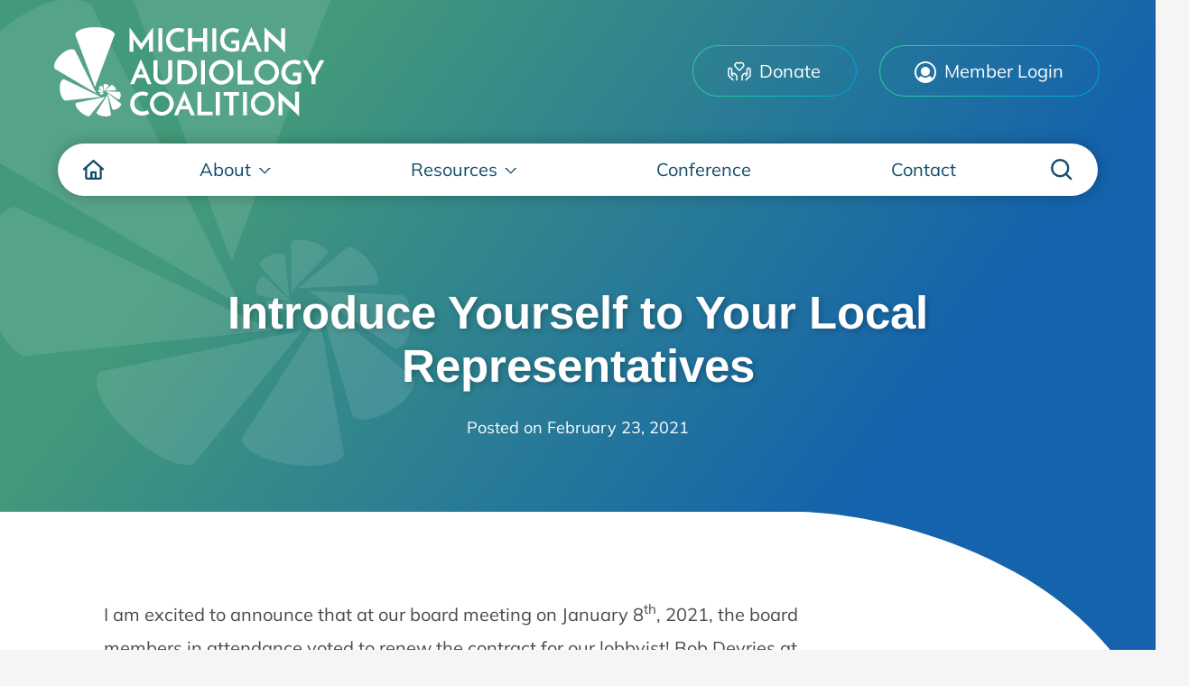

--- FILE ---
content_type: text/html; charset=UTF-8
request_url: https://michiganaudiologycoalition.org/introduce-yourself-to-your-local-representatives/
body_size: 23605
content:
<!DOCTYPE html>
<html lang="en-US" class="fuel5">

<head>
<meta charset="UTF-8" />
<title>Introduce Yourself to Your Local Representatives | Michigan Audiology Coalition | Blog</title>
<meta name="viewport" content="width=device-width" /><script>
			var fm = {};
			fm.url = {
				site:"https://michiganaudiologycoalition.org/",
				admin:"https://michiganaudiologycoalition.org/wp-admin/",
				theme:"https://michiganaudiologycoalition.org/wp-content/themes/fuel/",
				child:"https://michiganaudiologycoalition.org/wp-content/themes/fuel-junior/"
			};
		</script><meta name="dc.title" content="Introduce Yourself to Your Local Representatives | Michigan Audiology Coalition | Blog">
<meta name="dc.description" content=" | I am excited to announce that at our board meeting on January 8th, 2021, the board members in attendance voted to renew the contract for our lobbyist! Bob Devries at Governmental Consultant Services, Inc. has worked tirelessly with MAC and the Legislative Committee over the past year. Bob has assisted&hellip;">
<meta name="dc.relation" content="https://michiganaudiologycoalition.org/introduce-yourself-to-your-local-representatives/">
<meta name="dc.source" content="https://michiganaudiologycoalition.org/">
<meta name="dc.language" content="en_US">
<meta name="description" content=" | I am excited to announce that at our board meeting on January 8th, 2021, the board members in attendance voted to renew the contract for our lobbyist! Bob Devries at Governmental Consultant Services, Inc. has worked tirelessly with MAC and the Legislative Committee over the past year. Bob has assisted&hellip;">
<meta name="robots" content="index, follow, max-snippet:-1, max-image-preview:large, max-video-preview:-1">
<link rel="canonical" href="https://michiganaudiologycoalition.org/introduce-yourself-to-your-local-representatives/">
<link rel="alternate" type="application/rss+xml" title="Michigan Audiology Coalition &raquo; Feed" href="https://michiganaudiologycoalition.org/feed/" />
<link rel="alternate" type="application/rss+xml" title="Michigan Audiology Coalition &raquo; Comments Feed" href="https://michiganaudiologycoalition.org/comments/feed/" />
		<script type="application/ld+json">{"@context":"https:\/\/schema.org\/","@type":"Article","datePublished":"2021-02-23T00:51:00+05:00","dateModified":"2023-03-11T00:52:28+05:00","mainEntityOfPage":{"@type":"WebPage","@id":"https:\/\/michiganaudiologycoalition.org\/introduce-yourself-to-your-local-representatives\/"},"headline":"Introduce Yourself to Your Local Representatives","author":{"@type":"Person","name":"Michigan Audiology Coalition","url":"https:\/\/michiganaudiologycoalition.org"},"description":"I am excited to announce that at our board meeting on January 8th, 2021, the board members in attendance voted to renew the contract for our lobbyist! Bob Devries at&hellip;"}</script>
<script type="application/ld+json">{"@context":"https:\/\/schema.org","name":"Breadcrumb","@type":"BreadcrumbList","itemListElement":[{"@type":"ListItem","position":1,"item":{"@type":"WebPage","id":"https:\/\/michiganaudiologycoalition.org\/blog\/#webpage","url":"https:\/\/michiganaudiologycoalition.org\/blog\/","name":"Latest News"}},{"@type":"ListItem","position":2,"item":{"@type":"WebPage","id":"https:\/\/michiganaudiologycoalition.org\/introduce-yourself-to-your-local-representatives\/#webpage","url":"https:\/\/michiganaudiologycoalition.org\/introduce-yourself-to-your-local-representatives\/","name":"Introduce Yourself to Your Local Representatives"}}]}</script>
<link rel="alternate" title="oEmbed (JSON)" type="application/json+oembed" href="https://michiganaudiologycoalition.org/wp-json/oembed/1.0/embed?url=https%3A%2F%2Fmichiganaudiologycoalition.org%2Fintroduce-yourself-to-your-local-representatives%2F" />
<link rel="alternate" title="oEmbed (XML)" type="text/xml+oembed" href="https://michiganaudiologycoalition.org/wp-json/oembed/1.0/embed?url=https%3A%2F%2Fmichiganaudiologycoalition.org%2Fintroduce-yourself-to-your-local-representatives%2F&#038;format=xml" />
<style id='wp-img-auto-sizes-contain-inline-css'>
img:is([sizes=auto i],[sizes^="auto," i]){contain-intrinsic-size:3000px 1500px}
/*# sourceURL=wp-img-auto-sizes-contain-inline-css */
</style>
<style id='wp-block-library-inline-css'>
:root{--wp-block-synced-color:#7a00df;--wp-block-synced-color--rgb:122,0,223;--wp-bound-block-color:var(--wp-block-synced-color);--wp-editor-canvas-background:#ddd;--wp-admin-theme-color:#007cba;--wp-admin-theme-color--rgb:0,124,186;--wp-admin-theme-color-darker-10:#006ba1;--wp-admin-theme-color-darker-10--rgb:0,107,160.5;--wp-admin-theme-color-darker-20:#005a87;--wp-admin-theme-color-darker-20--rgb:0,90,135;--wp-admin-border-width-focus:2px}@media (min-resolution:192dpi){:root{--wp-admin-border-width-focus:1.5px}}.wp-element-button{cursor:pointer}:root .has-very-light-gray-background-color{background-color:#eee}:root .has-very-dark-gray-background-color{background-color:#313131}:root .has-very-light-gray-color{color:#eee}:root .has-very-dark-gray-color{color:#313131}:root .has-vivid-green-cyan-to-vivid-cyan-blue-gradient-background{background:linear-gradient(135deg,#00d084,#0693e3)}:root .has-purple-crush-gradient-background{background:linear-gradient(135deg,#34e2e4,#4721fb 50%,#ab1dfe)}:root .has-hazy-dawn-gradient-background{background:linear-gradient(135deg,#faaca8,#dad0ec)}:root .has-subdued-olive-gradient-background{background:linear-gradient(135deg,#fafae1,#67a671)}:root .has-atomic-cream-gradient-background{background:linear-gradient(135deg,#fdd79a,#004a59)}:root .has-nightshade-gradient-background{background:linear-gradient(135deg,#330968,#31cdcf)}:root .has-midnight-gradient-background{background:linear-gradient(135deg,#020381,#2874fc)}:root{--wp--preset--font-size--normal:16px;--wp--preset--font-size--huge:42px}.has-regular-font-size{font-size:1em}.has-larger-font-size{font-size:2.625em}.has-normal-font-size{font-size:var(--wp--preset--font-size--normal)}.has-huge-font-size{font-size:var(--wp--preset--font-size--huge)}.has-text-align-center{text-align:center}.has-text-align-left{text-align:left}.has-text-align-right{text-align:right}.has-fit-text{white-space:nowrap!important}#end-resizable-editor-section{display:none}.aligncenter{clear:both}.items-justified-left{justify-content:flex-start}.items-justified-center{justify-content:center}.items-justified-right{justify-content:flex-end}.items-justified-space-between{justify-content:space-between}.screen-reader-text{border:0;clip-path:inset(50%);height:1px;margin:-1px;overflow:hidden;padding:0;position:absolute;width:1px;word-wrap:normal!important}.screen-reader-text:focus{background-color:#ddd;clip-path:none;color:#444;display:block;font-size:1em;height:auto;left:5px;line-height:normal;padding:15px 23px 14px;text-decoration:none;top:5px;width:auto;z-index:100000}html :where(.has-border-color){border-style:solid}html :where([style*=border-top-color]){border-top-style:solid}html :where([style*=border-right-color]){border-right-style:solid}html :where([style*=border-bottom-color]){border-bottom-style:solid}html :where([style*=border-left-color]){border-left-style:solid}html :where([style*=border-width]){border-style:solid}html :where([style*=border-top-width]){border-top-style:solid}html :where([style*=border-right-width]){border-right-style:solid}html :where([style*=border-bottom-width]){border-bottom-style:solid}html :where([style*=border-left-width]){border-left-style:solid}html :where(img[class*=wp-image-]){height:auto;max-width:100%}:where(figure){margin:0 0 1em}html :where(.is-position-sticky){--wp-admin--admin-bar--position-offset:var(--wp-admin--admin-bar--height,0px)}@media screen and (max-width:600px){html :where(.is-position-sticky){--wp-admin--admin-bar--position-offset:0px}}

/*# sourceURL=wp-block-library-inline-css */
</style><style id='wp-block-categories-inline-css'>
.wp-block-categories{box-sizing:border-box}.wp-block-categories.alignleft{margin-right:2em}.wp-block-categories.alignright{margin-left:2em}.wp-block-categories.wp-block-categories-dropdown.aligncenter{text-align:center}.wp-block-categories .wp-block-categories__label{display:block;width:100%}
/*# sourceURL=https://michiganaudiologycoalition.org/wp-includes/blocks/categories/style.min.css */
</style>
<style id='wp-block-heading-inline-css'>
h1:where(.wp-block-heading).has-background,h2:where(.wp-block-heading).has-background,h3:where(.wp-block-heading).has-background,h4:where(.wp-block-heading).has-background,h5:where(.wp-block-heading).has-background,h6:where(.wp-block-heading).has-background{padding:1.25em 2.375em}h1.has-text-align-left[style*=writing-mode]:where([style*=vertical-lr]),h1.has-text-align-right[style*=writing-mode]:where([style*=vertical-rl]),h2.has-text-align-left[style*=writing-mode]:where([style*=vertical-lr]),h2.has-text-align-right[style*=writing-mode]:where([style*=vertical-rl]),h3.has-text-align-left[style*=writing-mode]:where([style*=vertical-lr]),h3.has-text-align-right[style*=writing-mode]:where([style*=vertical-rl]),h4.has-text-align-left[style*=writing-mode]:where([style*=vertical-lr]),h4.has-text-align-right[style*=writing-mode]:where([style*=vertical-rl]),h5.has-text-align-left[style*=writing-mode]:where([style*=vertical-lr]),h5.has-text-align-right[style*=writing-mode]:where([style*=vertical-rl]),h6.has-text-align-left[style*=writing-mode]:where([style*=vertical-lr]),h6.has-text-align-right[style*=writing-mode]:where([style*=vertical-rl]){rotate:180deg}
/*# sourceURL=https://michiganaudiologycoalition.org/wp-includes/blocks/heading/style.min.css */
</style>
<style id='wp-block-list-inline-css'>
ol,ul{box-sizing:border-box}:root :where(.wp-block-list.has-background){padding:1.25em 2.375em}
	/* List block is-style-#-columns block style variations */
	*:has(> .wp-block-list[class*="columns"]),
	* ~ :is(.wp-block-list[class*="columns"]) {
		container: list-col / inline-size;
	}
	@container list-col (min-width: 20rem) {
		.wp-block-list[class*="columns"] {
			column-count: 2;
			column-gap: 2rem;
		}
		.wp-block-list[class*="columns"] li:first-child {
			margin-top: 0;
		}
	}
	@container list-col (min-width: 30rem) {
		.wp-block-list:is(.is-style-3-columns, .is-style-4-columns) {
			column-count: 3;
		}
	}
	@container list-col (min-width: 40rem) {
		.wp-block-list.is-style-4-columns {
			column-count: 4;
		}
	}
	/* List block is-style-#-columns block style variations */
	*:has(> .wp-block-list[class*="columns"]),
	* ~ :is(.wp-block-list[class*="columns"]) {
		container: list-col / inline-size;
	}
	@container list-col (min-width: 20rem) {
		.wp-block-list[class*="columns"] {
			column-count: 2;
			column-gap: 2rem;
		}
		.wp-block-list[class*="columns"] li:first-child {
			margin-top: 0;
		}
	}
	@container list-col (min-width: 30rem) {
		.wp-block-list:is(.is-style-3-columns, .is-style-4-columns) {
			column-count: 3;
		}
	}
	@container list-col (min-width: 40rem) {
		.wp-block-list.is-style-4-columns {
			column-count: 4;
		}
	}
	/* List block is-style-#-columns block style variations */
	*:has(> .wp-block-list[class*="columns"]),
	* ~ :is(.wp-block-list[class*="columns"]) {
		container: list-col / inline-size;
	}
	@container list-col (min-width: 20rem) {
		.wp-block-list[class*="columns"] {
			column-count: 2;
			column-gap: 2rem;
		}
		.wp-block-list[class*="columns"] li:first-child {
			margin-top: 0;
		}
	}
	@container list-col (min-width: 30rem) {
		.wp-block-list:is(.is-style-3-columns, .is-style-4-columns) {
			column-count: 3;
		}
	}
	@container list-col (min-width: 40rem) {
		.wp-block-list.is-style-4-columns {
			column-count: 4;
		}
	}
/*# sourceURL=wp-block-list-inline-css */
</style>
<style id='wp-block-group-inline-css'>
.wp-block-group{box-sizing:border-box}:where(.wp-block-group.wp-block-group-is-layout-constrained){position:relative}
	body:not(.logged-in) .admin-only:not(.block-editor-block-list__block),
	body:not(.logged-in) .is-style-admin-only:not(.block-editor-block-list__block),
	.hide:not(.block-editor-block-list__block),
	.is-style-hide:not(.block-editor-block-list__block) {
		display: none !important;
	}
	body:not(.logged-in) .admin-only:not(.block-editor-block-list__block),
	body:not(.logged-in) .is-style-admin-only:not(.block-editor-block-list__block),
	.hide:not(.block-editor-block-list__block),
	.is-style-hide:not(.block-editor-block-list__block) {
		display: none !important;
	}
@media (min-width: 68.5em) { .is-style-mobile-only:not(.block-editor-block-list__block) { display: none !important; } }
@media (max-width: 68.49em) { .is-style-desktop-only:not(.block-editor-block-list__block) { display: none !important; } }
/*# sourceURL=wp-block-group-inline-css */
</style>
<style id='global-styles-inline-css'>
:root{--wp--preset--aspect-ratio--square: 1;--wp--preset--aspect-ratio--4-3: 4/3;--wp--preset--aspect-ratio--3-4: 3/4;--wp--preset--aspect-ratio--3-2: 3/2;--wp--preset--aspect-ratio--2-3: 2/3;--wp--preset--aspect-ratio--16-9: 16/9;--wp--preset--aspect-ratio--9-16: 9/16;--wp--preset--color--black: #000000;--wp--preset--color--cyan-bluish-gray: #abb8c3;--wp--preset--color--white: #ffffff;--wp--preset--color--pale-pink: #f78da7;--wp--preset--color--vivid-red: #cf2e2e;--wp--preset--color--luminous-vivid-orange: #ff6900;--wp--preset--color--luminous-vivid-amber: #fcb900;--wp--preset--color--light-green-cyan: #7bdcb5;--wp--preset--color--vivid-green-cyan: #00d084;--wp--preset--color--pale-cyan-blue: #8ed1fc;--wp--preset--color--vivid-cyan-blue: #0693e3;--wp--preset--color--vivid-purple: #9b51e0;--wp--preset--gradient--vivid-cyan-blue-to-vivid-purple: linear-gradient(135deg,rgb(6,147,227) 0%,rgb(155,81,224) 100%);--wp--preset--gradient--light-green-cyan-to-vivid-green-cyan: linear-gradient(135deg,rgb(122,220,180) 0%,rgb(0,208,130) 100%);--wp--preset--gradient--luminous-vivid-amber-to-luminous-vivid-orange: linear-gradient(135deg,rgb(252,185,0) 0%,rgb(255,105,0) 100%);--wp--preset--gradient--luminous-vivid-orange-to-vivid-red: linear-gradient(135deg,rgb(255,105,0) 0%,rgb(207,46,46) 100%);--wp--preset--gradient--very-light-gray-to-cyan-bluish-gray: linear-gradient(135deg,rgb(238,238,238) 0%,rgb(169,184,195) 100%);--wp--preset--gradient--cool-to-warm-spectrum: linear-gradient(135deg,rgb(74,234,220) 0%,rgb(151,120,209) 20%,rgb(207,42,186) 40%,rgb(238,44,130) 60%,rgb(251,105,98) 80%,rgb(254,248,76) 100%);--wp--preset--gradient--blush-light-purple: linear-gradient(135deg,rgb(255,206,236) 0%,rgb(152,150,240) 100%);--wp--preset--gradient--blush-bordeaux: linear-gradient(135deg,rgb(254,205,165) 0%,rgb(254,45,45) 50%,rgb(107,0,62) 100%);--wp--preset--gradient--luminous-dusk: linear-gradient(135deg,rgb(255,203,112) 0%,rgb(199,81,192) 50%,rgb(65,88,208) 100%);--wp--preset--gradient--pale-ocean: linear-gradient(135deg,rgb(255,245,203) 0%,rgb(182,227,212) 50%,rgb(51,167,181) 100%);--wp--preset--gradient--electric-grass: linear-gradient(135deg,rgb(202,248,128) 0%,rgb(113,206,126) 100%);--wp--preset--gradient--midnight: linear-gradient(135deg,rgb(2,3,129) 0%,rgb(40,116,252) 100%);--wp--preset--font-size--small: 13px;--wp--preset--font-size--medium: 20px;--wp--preset--font-size--large: 36px;--wp--preset--font-size--x-large: 42px;--wp--preset--spacing--20: 0.44rem;--wp--preset--spacing--30: 0.67rem;--wp--preset--spacing--40: 1rem;--wp--preset--spacing--50: 1.5rem;--wp--preset--spacing--60: 2.25rem;--wp--preset--spacing--70: 3.38rem;--wp--preset--spacing--80: 5.06rem;--wp--preset--shadow--natural: 6px 6px 9px rgba(0, 0, 0, 0.2);--wp--preset--shadow--deep: 12px 12px 50px rgba(0, 0, 0, 0.4);--wp--preset--shadow--sharp: 6px 6px 0px rgba(0, 0, 0, 0.2);--wp--preset--shadow--outlined: 6px 6px 0px -3px rgb(255, 255, 255), 6px 6px rgb(0, 0, 0);--wp--preset--shadow--crisp: 6px 6px 0px rgb(0, 0, 0);}:where(.is-layout-flex){gap: 0.5em;}:where(.is-layout-grid){gap: 0.5em;}body .is-layout-flex{display: flex;}.is-layout-flex{flex-wrap: wrap;align-items: center;}.is-layout-flex > :is(*, div){margin: 0;}body .is-layout-grid{display: grid;}.is-layout-grid > :is(*, div){margin: 0;}:where(.wp-block-columns.is-layout-flex){gap: 2em;}:where(.wp-block-columns.is-layout-grid){gap: 2em;}:where(.wp-block-post-template.is-layout-flex){gap: 1.25em;}:where(.wp-block-post-template.is-layout-grid){gap: 1.25em;}.has-black-color{color: var(--wp--preset--color--black) !important;}.has-cyan-bluish-gray-color{color: var(--wp--preset--color--cyan-bluish-gray) !important;}.has-white-color{color: var(--wp--preset--color--white) !important;}.has-pale-pink-color{color: var(--wp--preset--color--pale-pink) !important;}.has-vivid-red-color{color: var(--wp--preset--color--vivid-red) !important;}.has-luminous-vivid-orange-color{color: var(--wp--preset--color--luminous-vivid-orange) !important;}.has-luminous-vivid-amber-color{color: var(--wp--preset--color--luminous-vivid-amber) !important;}.has-light-green-cyan-color{color: var(--wp--preset--color--light-green-cyan) !important;}.has-vivid-green-cyan-color{color: var(--wp--preset--color--vivid-green-cyan) !important;}.has-pale-cyan-blue-color{color: var(--wp--preset--color--pale-cyan-blue) !important;}.has-vivid-cyan-blue-color{color: var(--wp--preset--color--vivid-cyan-blue) !important;}.has-vivid-purple-color{color: var(--wp--preset--color--vivid-purple) !important;}.has-black-background-color{background-color: var(--wp--preset--color--black) !important;}.has-cyan-bluish-gray-background-color{background-color: var(--wp--preset--color--cyan-bluish-gray) !important;}.has-white-background-color{background-color: var(--wp--preset--color--white) !important;}.has-pale-pink-background-color{background-color: var(--wp--preset--color--pale-pink) !important;}.has-vivid-red-background-color{background-color: var(--wp--preset--color--vivid-red) !important;}.has-luminous-vivid-orange-background-color{background-color: var(--wp--preset--color--luminous-vivid-orange) !important;}.has-luminous-vivid-amber-background-color{background-color: var(--wp--preset--color--luminous-vivid-amber) !important;}.has-light-green-cyan-background-color{background-color: var(--wp--preset--color--light-green-cyan) !important;}.has-vivid-green-cyan-background-color{background-color: var(--wp--preset--color--vivid-green-cyan) !important;}.has-pale-cyan-blue-background-color{background-color: var(--wp--preset--color--pale-cyan-blue) !important;}.has-vivid-cyan-blue-background-color{background-color: var(--wp--preset--color--vivid-cyan-blue) !important;}.has-vivid-purple-background-color{background-color: var(--wp--preset--color--vivid-purple) !important;}.has-black-border-color{border-color: var(--wp--preset--color--black) !important;}.has-cyan-bluish-gray-border-color{border-color: var(--wp--preset--color--cyan-bluish-gray) !important;}.has-white-border-color{border-color: var(--wp--preset--color--white) !important;}.has-pale-pink-border-color{border-color: var(--wp--preset--color--pale-pink) !important;}.has-vivid-red-border-color{border-color: var(--wp--preset--color--vivid-red) !important;}.has-luminous-vivid-orange-border-color{border-color: var(--wp--preset--color--luminous-vivid-orange) !important;}.has-luminous-vivid-amber-border-color{border-color: var(--wp--preset--color--luminous-vivid-amber) !important;}.has-light-green-cyan-border-color{border-color: var(--wp--preset--color--light-green-cyan) !important;}.has-vivid-green-cyan-border-color{border-color: var(--wp--preset--color--vivid-green-cyan) !important;}.has-pale-cyan-blue-border-color{border-color: var(--wp--preset--color--pale-cyan-blue) !important;}.has-vivid-cyan-blue-border-color{border-color: var(--wp--preset--color--vivid-cyan-blue) !important;}.has-vivid-purple-border-color{border-color: var(--wp--preset--color--vivid-purple) !important;}.has-vivid-cyan-blue-to-vivid-purple-gradient-background{background: var(--wp--preset--gradient--vivid-cyan-blue-to-vivid-purple) !important;}.has-light-green-cyan-to-vivid-green-cyan-gradient-background{background: var(--wp--preset--gradient--light-green-cyan-to-vivid-green-cyan) !important;}.has-luminous-vivid-amber-to-luminous-vivid-orange-gradient-background{background: var(--wp--preset--gradient--luminous-vivid-amber-to-luminous-vivid-orange) !important;}.has-luminous-vivid-orange-to-vivid-red-gradient-background{background: var(--wp--preset--gradient--luminous-vivid-orange-to-vivid-red) !important;}.has-very-light-gray-to-cyan-bluish-gray-gradient-background{background: var(--wp--preset--gradient--very-light-gray-to-cyan-bluish-gray) !important;}.has-cool-to-warm-spectrum-gradient-background{background: var(--wp--preset--gradient--cool-to-warm-spectrum) !important;}.has-blush-light-purple-gradient-background{background: var(--wp--preset--gradient--blush-light-purple) !important;}.has-blush-bordeaux-gradient-background{background: var(--wp--preset--gradient--blush-bordeaux) !important;}.has-luminous-dusk-gradient-background{background: var(--wp--preset--gradient--luminous-dusk) !important;}.has-pale-ocean-gradient-background{background: var(--wp--preset--gradient--pale-ocean) !important;}.has-electric-grass-gradient-background{background: var(--wp--preset--gradient--electric-grass) !important;}.has-midnight-gradient-background{background: var(--wp--preset--gradient--midnight) !important;}.has-small-font-size{font-size: var(--wp--preset--font-size--small) !important;}.has-medium-font-size{font-size: var(--wp--preset--font-size--medium) !important;}.has-large-font-size{font-size: var(--wp--preset--font-size--large) !important;}.has-x-large-font-size{font-size: var(--wp--preset--font-size--x-large) !important;}
/*# sourceURL=global-styles-inline-css */
</style>

<style id='classic-theme-styles-inline-css'>
/*! This file is auto-generated */
.wp-block-button__link{color:#fff;background-color:#32373c;border-radius:9999px;box-shadow:none;text-decoration:none;padding:calc(.667em + 2px) calc(1.333em + 2px);font-size:1.125em}.wp-block-file__button{background:#32373c;color:#fff;text-decoration:none}
/*# sourceURL=/wp-includes/css/classic-themes.min.css */
</style>
<style id='fuelCAPTCHA-inline-styles-inline-css'>

			.fuelCAPTCHA {
				visibility: hidden;
				position: absolute;
				left: -100vw;
			}
		
/*# sourceURL=fuelCAPTCHA-inline-styles-inline-css */
</style>
<link rel='stylesheet' id='map-styles-css' href='https://michiganaudiologycoalition.org/wp-content/plugins/fuelLOCATIONS/css/fuelLOCATIONS.css?ver=6.9' media='all' />
<link rel='stylesheet' id='fuel_child_style-css' href='https://michiganaudiologycoalition.org/wp-content/themes/fuel-junior/style.css?ver=6.9' media='all' />
<link rel='stylesheet' id='fuel_child_menu-css' href='https://michiganaudiologycoalition.org/wp-content/themes/fuel-junior/css/menu.css?ver=6.9' media='all' />
<link rel='stylesheet' id='fuel_child_secondary-css' href='https://michiganaudiologycoalition.org/wp-content/themes/fuel-junior/css/secondary.css?ver=6.9' media='all' />
<link rel='stylesheet' id='wp-block-paragraph-css' href='https://michiganaudiologycoalition.org/wp-includes/blocks/paragraph/style.min.css?ver=6.9' media='all' />
<script id="map-loader-js-extra">
var fuelLOCATIONS = {"site_url":"https://michiganaudiologycoalition.org","plugin_url":"https://michiganaudiologycoalition.org/wp-content/plugins/fuelLOCATIONS/","maps_key":"AIzaSyAXSVjX1rGAh4wgP-WcJsKJtoXC9lbkCcI"};
//# sourceURL=map-loader-js-extra
</script>
<script src="https://michiganaudiologycoalition.org/wp-content/plugins/fuelLOCATIONS/js/map.js?ver=6.9" id="map-loader-js"></script>
<script src="https://michiganaudiologycoalition.org/wp-includes/js/jquery/jquery.min.js?ver=3.7.1" id="jquery-core-js"></script>
<script src="https://michiganaudiologycoalition.org/wp-includes/js/jquery/jquery-migrate.min.js?ver=3.4.1" id="jquery-migrate-js"></script>
<script src="https://michiganaudiologycoalition.org/wp-content/themes/fuel/js/script.js?ver=6.9" id="fuel_parent_script-js"></script>
<script id="fuel_child_script-js-extra">
var urls = {"site":"https://michiganaudiologycoalition.org","child_theme":"https://michiganaudiologycoalition.org/wp-content/themes/fuel-junior"};
//# sourceURL=fuel_child_script-js-extra
</script>
<script src="https://michiganaudiologycoalition.org/wp-content/themes/fuel-junior/js/script.js?ver=6.9" id="fuel_child_script-js"></script>
<link rel="https://api.w.org/" href="https://michiganaudiologycoalition.org/wp-json/" /><link rel="alternate" title="JSON" type="application/json" href="https://michiganaudiologycoalition.org/wp-json/wp/v2/posts/2958" /><link rel="EditURI" type="application/rsd+xml" title="RSD" href="https://michiganaudiologycoalition.org/xmlrpc.php?rsd" />
<meta name="generator" content="WordPress 6.9" />
<link rel='shortlink' href='https://michiganaudiologycoalition.org/?p=2958' />
<meta property="og:image" content="https://michiganaudiologycoalition.org/wp-content/uploads/2023/02/mac-logo.png" /><!-- Google Tag Manager -->
<script>(function(w,d,s,l,i){w[l]=w[l]||[];w[l].push({'gtm.start':
new Date().getTime(),event:'gtm.js'});var f=d.getElementsByTagName(s)[0],
j=d.createElement(s),dl=l!='dataLayer'?'&l='+l:'';j.async=true;j.src=
'https://www.googletagmanager.com/gtm.js?id='+i+dl;f.parentNode.insertBefore(j,f);
})(window,document,'script','dataLayer','GTM-PWQQFWM');</script>
<!-- End Google Tag Manager --><style>.breadcrumb {list-style:none;margin:0;padding-inline-start:0;}.breadcrumb li {margin:0;display:inline-block;position:relative;}.breadcrumb li::after{content:' - ';margin-left:5px;margin-right:5px;}.breadcrumb li:last-child::after{display:none}</style><link rel="icon" href="https://michiganaudiologycoalition.org/wp-content/uploads/2023/02/cropped-favicon-32x32.png" sizes="32x32" />
<link rel="icon" href="https://michiganaudiologycoalition.org/wp-content/uploads/2023/02/cropped-favicon-192x192.png" sizes="192x192" />
<link rel="apple-touch-icon" href="https://michiganaudiologycoalition.org/wp-content/uploads/2023/02/cropped-favicon-180x180.png" />
<meta name="msapplication-TileImage" content="https://michiganaudiologycoalition.org/wp-content/uploads/2023/02/cropped-favicon-270x270.png" />
</head>

<body class="wp-singular post-template-default single single-post postid-2958 single-format-standard wp-theme-fuel wp-child-theme-fuel-junior">

<!-- Google Tag Manager (noscript) -->
<noscript><iframe src="https://www.googletagmanager.com/ns.html?id=GTM-PWQQFWM"
height="0" width="0" style="display:none;visibility:hidden"></iframe></noscript>
<!-- End Google Tag Manager (noscript) --><svg style="display:block; height: 0;">
			<clipPath id="menu_chevron" clipPathUnits="objectBoundingBox" transform="scale(0.083 0.125)"><path d="M10.59 0 6 4.58 1.41 0 0 1.41l6 6 6-6L10.59 0Z"/></clipPath>
			<clipPath id="toggle_chevron" clipPathUnits="objectBoundingBox" transform="scale(0.001953125 0.001953125)"><path d="M239 401c9 9 25 9 34 0l192-192c9-9 9-25 0-34s-25-9-34 0L256 350 81 175c-9-9-25-9-34 0s-9 25 0 34l192 192z"/></clipPath>
			<clipPath id="toggle_plus" clipPathUnits="objectBoundingBox" transform="scale(0.001953125 0.001953125)"><path d="M248 72a24 24 0 1 0-48 0v160H40a24 24 0 1 0 0 48h160v160a24 24 0 1 0 48 0V280h160a24 24 0 1 0 0-48H248V72z"/></clipPath>
			<clipPath id="toggle_minus" clipPathUnits="objectBoundingBox" transform="scale(0.001953125 0.001953125)"><path d="M432 256c0 13-11 24-24 24H40a24 24 0 1 1 0-48h368c13 0 24 11 24 24z"/></clipPath>
			
		</svg>
<a class="skip-to-content" href="#main">Skip to content</a>

<noscript><div class="js-required">Javascript is required for this site to work properly. Please turn javascript on.</div></noscript>

<div class="site-wrapper">

<header class="header">
	<a href="https://michiganaudiologycoalition.org" class="header-logo" aria-label="2843 E Grand River Ave #264 Home"><svg width="304" height="100" viewBox="0 0 304 100" fill="none" xmlns="http://www.w3.org/2000/svg"><path d="m56.1691 73.8513-4.7297-.5405c-.6081.3378.4054 2.3649 1.2162 2.4324l3.5135-1.8919ZM51.0338 69.527c-1.0135-.2027-1.8918 2.2298-1.081 2.973l5.6081 1.1487-4.5271-4.1217ZM54.3443 66.0811c-.8784-.946-4.2567.4054-4.1216 1.6216L55.02 72.973l-.6757-6.8919ZM55.2227 72.027l6.081-6.2838c0-1.4189-4.8648-2.9054-5.9459-1.8243v8.1081h-.1351ZM69.0062 70.8784c1.4189-1.2162-2.2973-6.2162-4.527-6.1487l-8.1081 6.6217 12.6351-.5406v.0676ZM72.0478 81.0811c2.7027.1351 3.7162-6.9595 1.2838-8.5811l-15.2027-.7433 13.9189 9.3244ZM59.75 73.3784l5.473 18.581c2.7027 2.2298 10.8108-2.9054 9.8648-6.1486L59.75 73.4459v-.0675ZM59.8184 76.0135l-12.5 19.6621c.7432 3.919 14.3243 6.0134 16.554 2.5l-3.9865-22.1621h-.0675ZM24.4797 84.8648c-3.1081 3.8514 9.2568 16.0812 15.0676 14.8649l17.6351-21.554-32.7027 6.6216v.0675ZM11.034 58.2432c-7.0946.7433-6.081 20.5406 1.2162 24.0541l40-4.1892L11.034 58.3108v-.0676ZM23.1289 25.6757C14.818 20.8108-3.6279 38.0405.6289 46.6216l46.554 27.5-24.054-48.4459ZM45.7649 66.9595 68.0622 7.973C64.0757-2.5 27.5216-2.5 23.5352 7.973l22.1621 58.9865h.0676ZM84.4805.1351c.1351.1352.4054.5406.8108 1.1487.4054.6081.9459 1.2838 1.554 2.1622.6081.8783 1.2838 1.7567 2.0271 2.8378.7432 1.0135 1.4864 2.0946 2.2973 3.1081.8108 1.0811 1.554 2.0946 2.2973 3.1081.7432 1.0135 1.4189 1.9595 2.027 2.7703.6081.8108 1.0811 1.554 1.554 2.0946.4054.5405.6757.9459.7433 1.0811 0-.0676.2702-.4055.6756-.946.4055-.5405.8784-1.2162 1.419-2.027.6081-.8108 1.2161-1.7568 1.9591-2.7703.744-1.0135 1.487-2.0946 2.298-3.1757.81-1.081 1.554-2.1621 2.297-3.1756.743-1.0811 1.419-2.027 2.095-2.8379.608-.8784 1.148-1.554 1.621-2.1621.406-.6081.676-.946.811-1.1487v27.2297h-4.662V14.1216c0-.2027 0-.4054.067-.6081 0-.2027.068-.3378.068-.4054l-8.6487 12.4324c-.1352-.1351-.4054-.5405-.8784-1.1486-.473-.6081-1.0135-1.4189-1.6892-2.2973-.6757-.8784-1.3513-1.8243-2.027-2.8378-.7433-1.0136-1.4189-1.9595-2.027-2.8379-.6082-.8784-1.1487-1.6216-1.6217-2.2297-.4729-.6081-.6756-.9459-.7432-1.0811 0 0 0 .2027.0676.4054 0 .2027.0675.4054.0675.6081v13.3108H84.548V.1351h-.0675ZM121.304 1.3514h-4.392V27.5h4.392V1.3514ZM146.98 25.5405c-.27.2027-.675.4055-1.216.6757-.541.2703-1.149.5406-1.824.7433-.676.2027-1.487.4054-2.365.5405-.879.1351-1.824.2027-2.838.2027-2.027 0-3.919-.3378-5.541-1.0811-1.621-.6756-2.972-1.6216-4.121-2.8378-1.149-1.2162-1.96-2.5676-2.568-4.1892-.608-1.6216-.878-3.3108-.878-5.0676 0-1.7567.338-3.7837 1.081-5.4054.743-1.6892 1.689-3.108 2.905-4.3243 1.217-1.2162 2.636-2.1622 4.325-2.8378 1.621-.6757 3.378-1.0135 5.27-1.0135 1.892 0 1.419 0 2.162.1351.743.1351 1.419.2703 2.095.4054.675.1351 1.216.3378 1.689.6081.473.2027.811.473 1.081.6757-.203.3378-.405.608-.473.8108-.135.2027-.27.4054-.405.6757-.135.2027-.271.473-.406.7432-.135.2703-.405.6757-.675 1.2162-.271-.2027-.609-.3378-1.014-.473-.405-.135-.811-.2702-1.284-.3378-.473-.0675-.878-.1351-1.351-.2027-.473 0-.878-.0675-1.216-.0675-1.352 0-2.568.2702-3.717.7432-1.148.473-2.094 1.1486-2.905 1.9595-.811.8108-1.486 1.7567-1.959 2.9054-.473 1.081-.676 2.2297-.676 3.3783 0 1.1487.203 2.2973.676 3.3784.473 1.0811 1.081 2.027 1.891 2.9054.811.8108 1.757 1.4865 2.838 2.027 1.081.5406 2.298.7433 3.649.7433s1.486-.0676 2.23-.2027c.743-.1352 1.351-.3379 1.892-.5406.54-.2027 1.013-.4054 1.351-.5405.338-.2027.54-.3378.54-.4054l1.892 3.9865-.135.0675ZM150.291 27.4324V1.3514h4.392v10.8783h12.5V1.3514h4.459V27.5h-4.392V16.4189h-12.5v11.0135h-4.459ZM181.98 1.3514h-4.392V27.5h4.392V1.3514ZM207.79 14.7297v11.0811c-1.013.6081-2.23 1.0811-3.649 1.3514-1.419.3378-2.905.4729-4.324.4729s-3.919-.3378-5.54-.9459c-1.69-.6757-3.109-1.5541-4.257-2.6351-1.149-1.1487-2.095-2.4325-2.703-3.9865-.608-1.5541-.946-3.2433-.946-5.0676 0-1.8243.338-3.9865 1.081-5.6757.743-1.6892 1.757-3.1756 2.973-4.3919 1.284-1.2162 2.703-2.1621 4.392-2.8378 1.689-.6757 3.378-1.0135 5.27-1.0135 1.892 0 1.284 0 1.96.1351.675.0676 1.351.2027 2.027.4054.675.1352 1.284.3379 1.959.6081.608.2027 1.149.473 1.689.8108l-2.162 3.5811c-.338-.2027-.743-.4054-1.216-.5405l-1.419-.4054c-.473-.1352-1.013-.2027-1.486-.2703-.473 0-.946-.0676-1.352-.0676-1.216 0-2.365.2703-3.513.7433-1.081.473-2.095 1.1486-2.973 1.9594-.879.8109-1.554 1.8244-2.095 2.973-.54 1.1487-.743 2.3649-.743 3.7162 0 1.3514.203 2.2973.676 3.3784.473 1.0811 1.081 2.027 1.892 2.8378.81.8109 1.756 1.4865 2.905 1.9595 1.149.473 2.365.7432 3.716.7432 1.352 0 1.081 0 1.757-.1351.743-.0676 1.419-.2027 2.027-.473v-4.4594h-4.865v-3.7838h8.919v-.0676ZM228.738 27.4324c-.068-.1351-.203-.4729-.406-.8784-.202-.4054-.405-.9459-.675-1.554-.271-.6081-.541-1.2838-.879-2.0946-.338-.7432-.608-1.5541-.946-2.3649h-8.986l-2.838 6.8919h-4.324c.067-.2027.337-.7432.675-1.6216s.811-1.8919 1.352-3.1757c.54-1.2838 1.148-2.6351 1.756-4.1892.676-1.554 1.352-3.1081 2.027-4.7297.676-1.6216 1.352-3.1757 2.027-4.7297.676-1.554 1.284-2.9054 1.757-4.1892.541-1.2838 1.014-2.2973 1.352-3.1757.337-.8784.608-1.3513.675-1.6216.068.2027.338.7432.676 1.6216s.811 1.892 1.351 3.1757c.541 1.2838 1.149 2.6351 1.757 4.1892.676 1.554 1.351 3.1081 2.027 4.7297.676 1.6216 1.351 3.1757 2.027 4.7297.676 1.5541 1.284 2.9054 1.824 4.1892.541 1.2838 1.014 2.2973 1.352 3.1757.338.8784.608 1.3514.675 1.6216h-4.324.068ZM218.4 16.8243h5.946l-2.568-6.2162s-.067-.2027-.203-.473c-.067-.2702-.135-.5405-.202-.8108 0 .2703-.135.5406-.203.8108-.067.2703-.135.473-.135.473l-2.635 6.2162ZM259.21 1.3514v27.2973c-.135-.2028-.54-.6082-1.081-1.2163-.54-.6081-1.283-1.2837-2.094-2.0946-.811-.8108-1.757-1.6891-2.77-2.6351-1.014-.9459-2.028-1.9595-3.109-2.9054a1662.2333 1662.2333 0 0 0-3.108-2.9054c-1.013-.9459-1.892-1.8243-2.77-2.6351-.811-.8108-1.486-1.4865-2.095-2.0271-.54-.5405-.946-.9459-1.081-1.1486l-.27-.4054c-.135-.2027-.338-.4054-.405-.5406l.135 1.1487v16.1486h-4.392V.1351c.135.2027.54.6082 1.081 1.1487.541.5405 1.284 1.2162 2.095 2.027.81.8108 1.756 1.6216 2.77 2.5676 1.013.946 2.027 1.8919 3.108 2.8378 1.081.946 2.095 1.8919 3.108 2.8379 1.014.9459 1.892 1.8243 2.77 2.5675.811.7433 1.554 1.4189 2.095 1.9595.54.5405.946.9459 1.081 1.1486l.676 1.0135-.135-1.2162V1.3514h4.391ZM104.954 64.054c-.067-.2027-.202-.4729-.405-.9459s-.405-1.0135-.676-1.6216c-.27-.6757-.54-1.3514-.878-2.1622-.338-.8108-.676-1.554-1.014-2.4324h-9.324l-2.9729 7.0946h-4.4595c.0676-.2027.3378-.7433.6757-1.6216.4054-.8784.8108-1.9595 1.4189-3.2433.6081-1.2838 1.1486-2.7703 1.8243-4.3243.6757-1.6216 1.3514-3.2433 2.0946-4.8649.7433-1.6892 1.4189-3.3108 2.0946-4.8648.6757-1.6217 1.2838-3.0406 1.8243-4.3244.5406-1.2837 1.0136-2.3648 1.419-3.2432.3378-.8784.6081-1.4189.6756-1.6216.0676.2027.3379.7432.7433 1.6216s.8784 1.9595 1.4189 3.2432c.5405 1.2838 1.1482 2.7703 1.8242 4.3244.676 1.6216 1.351 3.2432 2.095 4.8648.743 1.6216 1.419 3.3108 2.094 4.8649.676 1.6216 1.284 3.0405 1.825 4.3243.54 1.2838 1.013 2.3649 1.419 3.2433.337.8783.608 1.4189.675 1.6216h-4.459l.067.0675ZM94.2787 53.1081h6.1483l-2.6348-6.4189s-.0676-.2027-.2027-.473c-.1352-.3378-.2027-.6081-.2027-.8108 0 .2703-.1352.5405-.2027.8108-.0676.3378-.1352.473-.1352.473l-2.7027 6.4189h-.0675ZM121.912 64.3243c-1.486 0-2.837-.2703-4.121-.7432-1.284-.473-2.365-1.1487-3.311-2.0271-.946-.8783-1.689-1.8918-2.23-3.1081-.54-1.2162-.811-2.5675-.811-4.054V37.027h4.527v17.2973c0 .8108.136 1.5541.473 2.2297.338.6757.744 1.2838 1.284 1.8244.541.5405 1.149.9459 1.892 1.2162.743.3378 1.487.473 2.365.473.878 0 1.622-.1352 2.365-.473.743-.3379 1.351-.7433 1.892-1.2162.54-.5406.946-1.1487 1.284-1.8244.337-.6756.473-1.4189.473-2.2297V37.027h4.527v17.3649c0 1.4865-.271 2.8378-.811 4.054-.541 1.2163-1.284 2.2973-2.23 3.1081-.946.8784-2.095 1.5541-3.378 2.0271-1.284.4729-2.636.7432-4.122.7432M138.398 37.027h7.027c2.703 0 5 .4054 6.892 1.2162 1.892.8108 3.446 1.8919 4.595 3.1757 1.216 1.2838 2.027 2.7703 2.568 4.4595.54 1.6892.81 3.3108.81 5s-.338 3.8513-1.081 5.4729c-.743 1.6217-1.689 2.973-2.973 4.1217-1.216 1.1486-2.702 2.027-4.324 2.6351-1.622.6081-3.378.8784-5.203.8784h-8.311V37.027Zm7.636 22.7027c1.418 0 2.702-.2027 3.918-.6081 1.217-.4054 2.23-1.0135 3.109-1.7567.878-.8109 1.554-1.7568 2.027-2.8379.473-1.1486.743-2.4324.743-3.9189s-.27-3.1081-.879-4.2568c-.608-1.1486-1.283-2.0946-2.229-2.8378-.879-.7432-1.892-1.2838-2.973-1.6216-1.081-.3379-2.095-.473-3.108-.473h-3.649v18.3108h3.108-.067ZM169.345 37.027h-4.527v27.027h4.527V37.027ZM173.871 50.6081c0-1.8919.338-3.6486 1.081-5.3378.743-1.6892 1.689-3.1757 2.973-4.3919 1.216-1.2838 2.703-2.2298 4.392-2.973 1.689-.7432 3.446-1.0811 5.338-1.0811s3.649.3379 5.338 1.0811 3.175 1.7568 4.392 2.973c1.283 1.2838 2.229 2.7027 2.973 4.3919.743 1.6892 1.081 3.4459 1.081 5.3378 0 1.8919-.338 3.7162-1.081 5.3378-.744 1.6892-1.757 3.1081-2.973 4.3919-1.284 1.2162-2.703 2.2298-4.392 2.973-1.689.7432-3.446 1.0811-5.338 1.0811s-3.716-.3379-5.338-1.0811c-1.622-.7432-3.108-1.6892-4.392-2.973-1.216-1.2162-2.23-2.7027-2.973-4.3919-.743-1.6892-1.081-3.4459-1.081-5.3378Zm4.527 0c0 1.2838.27 2.5676.743 3.7162.473 1.1487 1.149 2.1622 2.027 2.973.879.8784 1.825 1.554 2.973 2.027 1.149.473 2.365.7433 3.649.7433 1.284 0 2.432-.2703 3.581-.7433s2.095-1.1486 2.906-2.027c.81-.8784 1.486-1.8243 1.959-2.973.473-1.1486.743-2.3649.743-3.7162 0-1.3514-.27-2.5676-.743-3.7162-.473-1.1487-1.149-2.1622-2.027-3.0406-.811-.8783-1.824-1.554-2.973-2.027-1.149-.473-2.297-.7432-3.581-.7432-1.284 0-2.5.2702-3.581.7432-1.149.473-2.095 1.1487-2.906 2.027-.81.8784-1.486 1.8919-1.959 3.0406-.473 1.1486-.743 2.3648-.743 3.7162M205.898 64.054V37.027h4.527v22.7027h13.109v4.3243h-17.636ZM224.818 50.6081c0-1.8919.338-3.6486 1.081-5.3378.744-1.6892 1.69-3.1757 2.973-4.3919 1.217-1.2838 2.703-2.2298 4.392-2.973 1.689-.7432 3.446-1.0811 5.338-1.0811s3.649.3379 5.338 1.0811 3.176 1.7568 4.392 2.973c1.284 1.2838 2.23 2.7027 2.973 4.3919.743 1.6892 1.081 3.4459 1.081 5.3378 0 1.8919-.338 3.7162-1.081 5.3378-.743 1.6892-1.757 3.1081-2.973 4.3919-1.284 1.2162-2.703 2.2298-4.392 2.973-1.689.7432-3.446 1.0811-5.338 1.0811s-3.716-.3379-5.338-1.0811c-1.621-.7432-3.108-1.6892-4.392-2.973-1.216-1.2162-2.229-2.7027-2.973-4.3919-.743-1.6892-1.081-3.4459-1.081-5.3378Zm4.527 0c0 1.2838.271 2.5676.744 3.7162.473 1.1487 1.148 2.1622 2.027 2.973.878.8784 1.824 1.554 2.973 2.027 1.148.473 2.364.7433 3.648.7433 1.284 0 2.433-.2703 3.581-.7433 1.149-.473 2.095-1.1486 2.906-2.027.811-.8784 1.486-1.8243 1.959-2.973.473-1.1486.743-2.3649.743-3.7162 0-1.3514-.27-2.5676-.743-3.7162-.473-1.1487-1.148-2.1622-2.027-3.0406-.811-.8783-1.824-1.554-2.973-2.027-1.148-.473-2.297-.7432-3.581-.7432-1.284 0-2.5.2702-3.581.7432-1.149.473-2.095 1.1487-2.905 2.027-.811.8784-1.487 1.8919-1.96 3.0406-.473 1.1486-.743 2.3648-.743 3.7162M277.25 50.9459v11.4865c-1.013.6081-2.297 1.0811-3.784 1.4189-1.486.3379-2.973.473-4.527.473-1.554 0-4.054-.3378-5.743-1.0135-1.689-.6757-3.176-1.554-4.392-2.7703-1.216-1.1486-2.162-2.5675-2.77-4.1216-.676-1.6216-.946-3.3784-.946-5.2703 0-1.8918.405-4.1216 1.149-5.8783.743-1.7568 1.824-3.3108 3.108-4.5271 1.283-1.2837 2.837-2.2297 4.527-2.9729 1.689-.6757 3.513-1.0811 5.405-1.0811 1.892 0 1.284 0 2.027.1351.676.0676 1.419.2027 2.095.4054.675.2027 1.351.4054 2.027.6081.675.2027 1.216.5406 1.756.8108l-2.229 3.7163c-.338-.2027-.743-.4054-1.216-.5406-.473-.1351-.946-.2702-1.487-.4054-.54-.1351-1.013-.2027-1.554-.2703-.473 0-1.014-.0675-1.419-.0675-1.284 0-2.432.2703-3.581.7432-1.149.5406-2.162 1.2162-3.041 2.027-.878.8784-1.621 1.8919-2.162 3.1082-.54 1.2162-.811 2.5-.811 3.8513 0 1.3514.203 2.4324.676 3.5135.473 1.0811 1.149 2.0946 1.96 2.973.81.8784 1.824 1.554 2.973 2.027 1.148.473 2.432.7433 3.783.7433 1.352 0 1.081 0 1.825-.1352.743-.0675 1.419-.2702 2.094-.4729v-4.5946h-5.067v-3.919h9.324ZM293.332 55.2703v8.7162h-4.527v-8.7162c-.135-.2027-.406-.7433-.946-1.6217-.473-.9459-1.081-2.027-1.825-3.3108-.743-1.2838-1.486-2.7027-2.229-4.1216-.811-1.4865-1.554-2.8378-2.23-4.1216-.743-1.2838-1.351-2.4324-1.824-3.3108-.473-.946-.811-1.4865-.946-1.6216h5.135c.067.2027.27.5405.608 1.081.27.5406.608 1.1487 1.013 1.9595.406.7432.811 1.554 1.284 2.5.473.8784.946 1.8243 1.419 2.7027.473.8784.946 1.7568 1.351 2.5676.406.8108.811 1.554 1.082 2.1621l.405 1.2838c.068-.2027.203-.4054.27-.6757.068-.2027.135-.4054.203-.6081.338-.6081.676-1.3513 1.081-2.1621.405-.8108.878-1.6892 1.284-2.5676.473-.8784.946-1.8243 1.351-2.7027.473-.8784.879-1.7568 1.284-2.5.405-.7432.676-1.4189 1.013-1.9595.271-.5405.473-.8783.541-1.081h5.135l-10 18.2432.068-.1351ZM106.642 96.8243c-.27.2027-.675.4054-1.216.6757-.54.2703-1.148.5405-1.824.7432-.676.2027-1.487.4054-2.365.5406-.878.1351-1.8244.2027-2.8379.2027-2.027 0-3.9189-.3379-5.5405-1.0811-1.6216-.6757-2.973-1.6216-4.1216-2.8378-1.1487-1.2163-1.9595-2.5676-2.5676-4.1892-.6081-1.6216-.8784-3.3108-.8784-5.0676 0-1.7567.3379-3.7838 1.0811-5.4054.7432-1.6892 1.6892-3.1081 2.9054-4.3243 1.2162-1.2162 2.6351-2.1622 4.3243-2.8379 1.6216-.6756 3.3784-1.0135 5.2703-1.0135 1.8919 0 1.4189 0 2.1619.1352.744.1351 1.419.2702 2.095.4054.676.1351 1.216.3378 1.689.6081.473.2027.811.473 1.081.6757-.203.3378-.405.6081-.473.8108-.135.2027-.27.4054-.405.6756-.135.2027-.271.473-.406.7433s-.405.6757-.675 1.2162c-.271-.2027-.608-.3378-1.014-.473-.405-.1351-.811-.2702-1.284-.3378s-.878-.1351-1.351-.2027c-.473 0-.8784-.0676-1.2162-.0676-1.3513 0-2.5676.2703-3.7162.7433-1.1487.4729-2.0946 1.1486-2.9054 1.9594-.8108.8108-1.4865 1.7568-1.9595 2.9054-.473 1.0811-.6757 2.2298-.6757 3.3784s.2027 2.2973.6757 3.3784c.473 1.0811 1.0811 2.027 1.8919 2.9054.8108.8108 1.7568 1.4865 2.8378 2.027 1.0811.5406 2.2973.7433 3.6487.7433 1.3509 0 1.4869-.0676 2.2299-.2027.743-.1352 1.351-.3379 1.892-.5406.54-.2027 1.013-.4054 1.351-.5405.338-.2027.541-.3379.541-.4054l1.892 3.9865-.136.0675ZM107.453 85.7432c0-1.8243.338-3.5135 1.081-5.1351.676-1.6216 1.689-3.0405 2.838-4.2568 1.216-1.2162 2.635-2.1621 4.257-2.9054 1.621-.7432 3.311-1.081 5.203-1.081 1.891 0 3.513.3378 5.135 1.081 1.621.7433 3.04 1.6892 4.256 2.9054 1.217 1.2163 2.163 2.6352 2.906 4.2568.675 1.6216 1.081 3.3784 1.081 5.1351 0 1.7568-.338 3.5811-1.081 5.2027-.676 1.6217-1.689 3.0406-2.906 4.2568-1.216 1.2162-2.635 2.1622-4.256 2.8378-1.622.6757-3.379 1.0135-5.135 1.0135-1.757 0-3.582-.3378-5.203-1.0135-1.622-.6756-3.041-1.6216-4.257-2.8378-1.216-1.2162-2.162-2.6351-2.838-4.2568-.675-1.6216-1.081-3.3108-1.081-5.2027Zm4.392 0c0 1.2838.203 2.4325.676 3.5811.473 1.0811 1.081 2.0946 1.959 2.9054.811.8108 1.757 1.4865 2.838 1.9595 1.081.473 2.297.7432 3.514.7432 1.216 0 2.364-.2702 3.445-.7432 1.082-.473 2.027-1.1487 2.838-1.9595.811-.8108 1.419-1.8243 1.892-2.9054.473-1.0811.676-2.2973.676-3.5811 0-1.2838-.27-2.4324-.743-3.581-.473-1.0811-1.149-2.0946-1.96-2.9055-.811-.8108-1.757-1.4864-2.838-1.9594-1.081-.473-2.229-.7433-3.513-.7433-1.284 0-2.433.2703-3.514.7433s-2.027 1.1486-2.838 1.9594c-.81.8109-1.418 1.8244-1.891 2.9055-.473 1.081-.676 2.2972-.676 3.581M153.466 98.7838c-.067-.1352-.203-.473-.405-.8784-.203-.4054-.406-.946-.676-1.5541-.27-.6081-.54-1.2837-.878-2.0946-.338-.7432-.608-1.554-.946-2.3648h-8.987l-2.838 6.8919h-4.324c.068-.2027.338-.7433.676-1.6216.338-.8784.811-1.8919 1.351-3.1757.541-1.2838 1.149-2.6352 1.824-4.1892.676-1.5541 1.352-3.1081 2.027-4.7297.676-1.6217 1.352-3.1757 2.028-4.7298.675-1.554 1.283-2.9054 1.824-4.1892.54-1.2837 1.013-2.2973 1.351-3.1756.338-.8784.608-1.3514.676-1.6217.067.2027.338.7433.676 1.6217.337.8783.81 1.8919 1.351 3.1756.54 1.2838 1.149 2.6352 1.824 4.1892.676 1.5541 1.352 3.1081 2.027 4.7298.676 1.6216 1.352 3.1756 2.027 4.7297.676 1.554 1.284 2.9054 1.825 4.1892.54 1.2838 1.013 2.2973 1.351 3.1757.338.8783.608 1.3513.676 1.6216h-4.46Zm-10.338-10.6081h5.946l-2.567-6.2163s-.068-.2027-.203-.4729c-.068-.2703-.203-.5406-.203-.8108 0 .2702-.135.5405-.202.8108-.068.2702-.136.4729-.136.4729l-2.635 6.2163ZM160.832 98.7838V72.6351h4.324v21.9595h12.703v4.1892h-17.027ZM185.831 72.6351h-4.392v26.1487h4.392V72.6351ZM207.522 72.6351v4.1892h-6.419v21.9595h-4.46V76.8243h-6.284v-4.1892h17.163ZM216.441 72.6351h-4.392v26.1487h4.392V72.6351ZM220.764 85.7432c0-1.8243.337-3.5135 1.081-5.1351.675-1.6216 1.689-3.0405 2.838-4.2568 1.216-1.2162 2.635-2.1621 4.256-2.9054 1.622-.7432 3.311-1.081 5.203-1.081 1.892 0 3.514.3378 5.135 1.081 1.622.7433 3.041 1.6892 4.257 2.9054 1.216 1.2163 2.162 2.6352 2.905 4.2568.676 1.6216 1.081 3.3784 1.081 5.1351 0 1.7568-.337 3.5811-1.081 5.2027-.675 1.6217-1.689 3.0406-2.905 4.2568-1.216 1.2162-2.635 2.1622-4.257 2.8378-1.621.6757-3.378 1.0135-5.135 1.0135-1.757 0-3.581-.3378-5.203-1.0135-1.621-.6756-3.04-1.6216-4.256-2.8378-1.217-1.2162-2.163-2.6351-2.838-4.2568-.676-1.6216-1.081-3.3108-1.081-5.2027Zm4.392 0c0 1.2838.202 2.4325.675 3.5811.473 1.0811 1.081 2.0946 1.96 2.9054.811.8108 1.756 1.4865 2.838 1.9595 1.081.473 2.297.7432 3.513.7432 1.216 0 2.365-.2702 3.446-.7432s2.027-1.1487 2.838-1.9595c.811-.8108 1.419-1.8243 1.892-2.9054.473-1.0811.675-2.2973.675-3.5811 0-1.2838-.27-2.4324-.743-3.581-.473-1.0811-1.148-2.0946-1.959-2.9055-.811-.8108-1.757-1.4864-2.838-1.9594-1.081-.473-2.23-.7433-3.514-.7433-1.283 0-2.432.2703-3.513.7433s-2.027 1.1486-2.838 1.9594c-.811.8109-1.419 1.8244-1.892 2.9055-.473 1.081-.676 2.2972-.676 3.581M274.818 72.6351V100c-.135-.2027-.541-.6081-1.081-1.2162-.541-.6081-1.284-1.2838-2.095-2.0946-.811-.8108-1.757-1.6892-2.77-2.6351-1.014-.946-2.027-1.9595-3.108-2.9055-1.081-1.0135-2.095-1.9594-3.108-2.9054-1.014-.9459-1.892-1.8243-2.771-2.6351-.81-.8108-1.486-1.4865-2.094-2.027-.541-.5406-.946-.946-1.081-1.1487l-.27-.4054c-.136-.2027-.338-.4054-.406-.5405l.135 1.1486v16.1487h-4.392V71.4865c.135.2027.541.6081 1.081 1.1486.541.5406 1.284 1.2163 2.095 2.0271.811.8108 1.757 1.6216 2.77 2.5675 1.014.946 2.027 1.8919 3.108 2.8379 1.081.9459 2.095 1.8919 3.109 2.8378 1.013.946 1.891 1.8243 2.77 2.5676.811.7432 1.554 1.4189 2.094 1.9594.541.5406.946.946 1.081 1.1487l.676 1.0135-.135-1.2162V72.5676h4.392v.0675Z" fill="#fff"/></svg></a>	<ul id="menu-header" class="header-menu"><li id="menu-item-1738" class="button-member-donate-w-border menu-item menu-item-type-custom menu-item-object-custom menu-item-1738"><a target="_blank" href="http://the-mac.square.site"><svg width="26" height="22" fill="none" xmlns="http://www.w3.org/2000/svg"><path d="M17.8004 4.1384a2.7356 2.7356 0 0 1-.7944 1.9272c-1.1712 1.1808-2.3076 2.412-3.5232 3.5496a.7163.7163 0 0 1-.9864-.0204l-3.5016-3.528a2.7372 2.7372 0 0 1 0-3.8568 2.7321 2.7321 0 0 1 3.8784 0l.1272.1284.1272-.1284a2.7316 2.7316 0 0 1 2.9835-.6038 2.7314 2.7314 0 0 1 1.6893 2.5322Z" stroke="#fff" stroke-width="1.5" stroke-linejoin="round"/><path d="m20.2002 20.6026 4.5888-4.5888a.72.72 0 0 0 .2112-.5088V9.2026a1.7998 1.7998 0 0 0-3.0728-1.2728 1.7998 1.7998 0 0 0-.5272 1.2728v5.4" stroke="#fff" stroke-width="1.5" stroke-linecap="round" stroke-linejoin="round"/><path d="m20.2 15.8026 1.0296-1.0296a.58.58 0 0 0 .1704-.4116.582.582 0 0 0-.3216-.5196l-.5316-.2652a2.4003 2.4003 0 0 0-2.7696.4488l-1.074 1.074A2.3999 2.3999 0 0 0 16 16.7962v3.8064m-10.2 0-4.5888-4.5888A.72.72 0 0 1 1 15.505V9.2026a1.8 1.8 0 1 1 3.6 0v5.4" stroke="#fff" stroke-width="1.5" stroke-linecap="round" stroke-linejoin="round"/><path d="M5.8001 15.8026 4.7705 14.773a.5815.5815 0 0 1-.1704-.4116c0-.2196.1248-.42.3216-.5196l.5316-.2652a2.4002 2.4002 0 0 1 2.7696.4488l1.074 1.074c.4501.45.703 1.0604.7032 1.6968v3.8064" stroke="#fff" stroke-width="1.5" stroke-linecap="round" stroke-linejoin="round"/></svg> Donate</a></li>
<li id="menu-item-1717" class="button-member-login-w-border menu-item menu-item-type-custom menu-item-object-custom menu-item-1717"><a target="_blank" href="https://app.glueup.com/org/mac/memberships/"><svg width="24" height="24" fill="none" xmlns="http://www.w3.org/2000/svg"><path d="M17.0769 11.0769a5.0767 5.0767 0 0 1-6.0674 4.9794 5.0764 5.0764 0 0 1-3.9889-3.9889A5.077 5.077 0 0 1 12 6a5.0768 5.0768 0 0 1 5.0769 5.0769ZM24 12a11.9997 11.9997 0 0 1-7.4078 11.0865A11.9998 11.9998 0 0 1 .2306 14.3411 12 12 0 0 1 12 0a12.023 12.023 0 0 1 12 12Zm-1.8462 0a10.1527 10.1527 0 0 0-4.3859-8.3603A10.1536 10.1536 0 0 0 4.3957 5.2676a10.1537 10.1537 0 0 0 .012 13.4709 9.3801 9.3801 0 0 1 2.827-2.6539 6.8885 6.8885 0 0 0 9.5307 0 9.3805 9.3805 0 0 1 2.8269 2.6539A10.108 10.108 0 0 0 22.1538 12Z" fill="#fff"/></svg> Member Login</a></li>
</ul>	</header>

<nav id="primary-menu" class="primary-menu" role="menubar"><div id="menu-item-57" class="menu-home menu-desktop menu-item menu-item-type-post_type menu-item-object-page menu-item-home menu-level-1 menu-default menu-child"  role="none"><a  href="https://michiganaudiologycoalition.org/"  class="menu-item-title" role="menuitem"><span><svg width="24" height="22" viewBox="0 0 24 22" fill="none" xmlns="http://www.w3.org/2000/svg">
<path d="M10.7819 0.29211C10.9938 0.103932 11.2674 0 11.5508 0C11.8342 0 12.1077 0.103932 12.3196 0.29211L22.7411 9.55562C22.9589 9.76257 23.0878 10.0461 23.1005 10.3463C23.1132 10.6465 23.0086 10.9399 22.809 11.1644C22.6094 11.389 22.3303 11.5272 22.0307 11.5498C21.7311 11.5724 21.4344 11.4777 21.2033 11.2856L20.8143 10.9417V19.6841C20.8143 20.2983 20.5703 20.8874 20.136 21.3217C19.7017 21.756 19.1126 22 18.4984 22H4.60312C3.98891 22 3.39986 21.756 2.96555 21.3217C2.53123 20.8874 2.28724 20.2983 2.28724 19.6841V10.9417L1.89817 11.2856C1.66712 11.4777 1.37044 11.5724 1.07083 11.5498C0.771207 11.5272 0.492107 11.389 0.292486 11.1644C0.0928644 10.9399 -0.0116461 10.6465 0.00103224 10.3463C0.0137105 10.0461 0.142585 9.76257 0.36043 9.55562L10.7819 0.29211ZM4.60312 8.88055V19.6841H8.07694V13.8944C8.07694 13.5873 8.19894 13.2928 8.41609 13.0756C8.63325 12.8585 8.92777 12.7365 9.23488 12.7365H13.8666C14.1737 12.7365 14.4683 12.8585 14.6854 13.0756C14.9026 13.2928 15.0246 13.5873 15.0246 13.8944V19.6841H18.4984V8.8817L11.5508 2.70641L4.60312 8.8817V8.88055ZM12.7087 19.6841V15.0524H10.3928V19.6841H12.7087Z" fill="#0E4C6B"/>
</svg>
 Home</span></a></div>
<details id="menu-item-58" class="menu-span-3 menu-item menu-item-type-custom menu-item-object-custom menu-item-has-children menu-level-1 menu-mega menu-parent"  role="none"><summary   class="menu-item-title" role="menuitem"><span><svg width="17" height="22" viewBox="0 0 17 22" fill="none" xmlns="http://www.w3.org/2000/svg"><path d="m12.3764 16.2458-1.0421-.1191c-.134.0744.0894.5211.268.536l.7741-.4169Z" fill="url(#a)"/><path d="M11.2448 15.2932c-.2233-.0447-.4169.4912-.2382.655l1.2356.2531-.9974-.9081Z" fill="url(#b)"/><path d="M11.9744 14.5339c-.1935-.2084-.9379.0893-.9081.3573l1.057 1.1612-.1489-1.5185Z" fill="url(#c)"/><path d="m12.1675 15.8439 1.3399-1.3846c0-.3126-1.0719-.6401-1.3101-.4019v1.7865h-.0298Z" fill="url(#d)"/><path d="M15.2048 15.5907c.3127-.2679-.5061-1.3696-.9974-1.3547l-1.7865 1.459 2.7839-.1191v.0148Z" fill="url(#e)"/><path d="M15.8744 17.8389c.5955.0298.8188-1.5334.2829-1.8907l-3.3497-.1638 3.0668 2.0545Z" fill="url(#f)"/><path d="m13.165 16.1416 1.2059 4.094c.5955.4913 2.382-.6401 2.1736-1.3547l-3.3795-2.7244v-.0149Z" fill="url(#g)"/><path d="m13.18 16.7224-2.7542 4.3323c.1637.8634 3.1561 1.3249 3.6474.5508l-.8784-4.8831H13.18Z" fill="url(#h)"/><path d="M5.3939 18.6726c-.6849.8486 2.0395 3.5432 3.3199 3.2752l3.8856-4.7491-7.2055 1.459v.0149Z" fill="url(#i)"/><path d="M2.4314 12.8069c-1.5632.1637-1.3399 4.5258.268 5.2999l8.8133-.923-9.0813-4.362v-.0149Z" fill="url(#j)"/><path d="M5.096 5.6311C3.265 4.5592-.7992 8.3555.1387 10.2462l10.2574 6.0592-5.3-10.6743Z" fill="url(#k)"/><path d="m10.0835 14.7274 4.9129-12.9967c-.8784-2.3076-8.9325-2.3076-9.8108 0l4.883 12.9967h.0149Z" fill="url(#l)"/><defs><linearGradient id="a" x1="12.3764" y1="16.3947" x2="11.2778" y2="16.3947" gradientUnits="userSpaceOnUse"><stop stop-color="#00A2D8"/><stop offset="1" stop-color="#30CF95"/></linearGradient><linearGradient id="b" x1="12.2422" y1="15.7459" x2="10.9177" y2="15.7459" gradientUnits="userSpaceOnUse"><stop stop-color="#00A2D8"/><stop offset="1" stop-color="#30CF95"/></linearGradient><linearGradient id="c" x1="12.1233" y1="15.2581" x2="11.0502" y2="15.2581" gradientUnits="userSpaceOnUse"><stop stop-color="#00A2D8"/><stop offset="1" stop-color="#30CF95"/></linearGradient><linearGradient id="d" x1="13.5074" y1="14.9097" x2="12.1482" y2="14.9097" gradientUnits="userSpaceOnUse"><stop stop-color="#00A2D8"/><stop offset="1" stop-color="#30CF95"/></linearGradient><linearGradient id="e" x1="15.2741" y1="14.9654" x2="12.3797" y2="14.9654" gradientUnits="userSpaceOnUse"><stop stop-color="#00A2D8"/><stop offset="1" stop-color="#30CF95"/></linearGradient><linearGradient id="f" x1="16.4609" y1="16.8119" x2="12.7549" y2="16.8119" gradientUnits="userSpaceOnUse"><stop stop-color="#00A2D8"/><stop offset="1" stop-color="#30CF95"/></linearGradient><linearGradient id="g" x1="16.5613" y1="18.2486" x2="13.1161" y2="18.2486" gradientUnits="userSpaceOnUse"><stop stop-color="#00A2D8"/><stop offset="1" stop-color="#30CF95"/></linearGradient><linearGradient id="h" x1="14.0732" y1="19.3612" x2="10.3732" y2="19.3612" gradientUnits="userSpaceOnUse"><stop stop-color="#00A2D8"/><stop offset="1" stop-color="#30CF95"/></linearGradient><linearGradient id="i" x1="12.5994" y1="19.5826" x2="5.1797" y2="19.5826" gradientUnits="userSpaceOnUse"><stop stop-color="#00A2D8"/><stop offset="1" stop-color="#30CF95"/></linearGradient><linearGradient id="j" x1="11.5127" y1="15.4568" x2="1.2228" y2="15.4568" gradientUnits="userSpaceOnUse"><stop stop-color="#00A2D8"/><stop offset="1" stop-color="#30CF95"/></linearGradient><linearGradient id="k" x1="10.396" y1="10.8746" x2="-.1499" y2="10.8746" gradientUnits="userSpaceOnUse"><stop stop-color="#00A2D8"/><stop offset="1" stop-color="#30CF95"/></linearGradient><linearGradient id="l" x1="14.9964" y1="7.3637" x2="5.044" y2="7.3637" gradientUnits="userSpaceOnUse"><stop stop-color="#00A2D8"/><stop offset="1" stop-color="#30CF95"/></linearGradient></defs></svg> About</span></summary><div class="menu-sub menu-columns" role="menu" aria-label="About"><div id="menu-item-2103" class="mobile-menu-logo menu-item menu-item-type-custom menu-item-object-custom menu-level-2 menu-default menu-child"  role="none"><a  href="#"  class="menu-item-title" role="menuitem"><svg width="26" height="35" viewBox="0 0 26 35" fill="none" xmlns="http://www.w3.org/2000/svg">
<g opacity="0.5">
<path d="M19.4287 25.505L17.7927 25.318C17.5823 25.4349 17.9329 26.136 18.2134 26.1594L19.4287 25.505Z" fill="white"/>
<path d="M17.6539 24.0093C17.3033 23.9392 16.9995 24.7806 17.2799 25.0377L19.2198 25.435L17.6539 24.0093Z" fill="white"/>
<path d="M18.7982 22.8172C18.4943 22.49 17.3257 22.9575 17.3725 23.3782L19.0319 25.2012L18.7982 22.8172Z" fill="white"/>
<path d="M19.1016 24.8738L21.2051 22.7002C21.2051 22.2094 19.5223 21.6952 19.1483 22.0692V24.8738H19.1016Z" fill="white"/>
<path d="M23.8706 24.4765C24.3614 24.0558 23.076 22.3263 22.3047 22.3497L19.5 24.6401L23.8706 24.4532V24.4765Z" fill="white"/>
<path d="M24.9221 28.0058C25.857 28.0525 26.2076 25.5984 25.3662 25.0375L20.1074 24.7804L24.9221 28.0058Z" fill="white"/>
<path d="M20.668 25.3414L22.5611 31.7687C23.496 32.54 26.3007 30.7637 25.9735 29.6419L20.668 25.3647V25.3414Z" fill="white"/>
<path d="M20.6911 26.2531L16.3672 33.0544C16.6243 34.41 21.3221 35.1345 22.0934 33.9192L20.7144 26.2531H20.6911Z" fill="white"/>
<path d="M8.46754 29.3146C7.39241 30.6468 11.6695 34.8772 13.6796 34.4565L19.7797 27.0007L8.46754 29.2912V29.3146Z" fill="white"/>
<path d="M3.81611 20.1061C1.36203 20.3632 1.71261 27.2113 4.23681 28.4267L18.0732 26.9776L3.81611 20.1295V20.1061Z" fill="white"/>
<path d="M8.00049 8.84059C5.1257 7.15779 -1.25492 13.1177 0.217529 16.086L16.321 25.5985L8.00049 8.84059Z" fill="white"/>
<path d="M15.8301 23.121L23.5429 2.71703C22.164 -0.905675 9.51959 -0.905675 8.14062 2.71703L15.8067 23.121H15.8301Z" fill="white"/>
</g>
</svg>
</a></div>
<div class="menu-mobile"><form role="search" method="get" class="search-form" action="https://michiganaudiologycoalition.org/">
				<label>
					<span class="screen-reader-text">Search for:</span>
					<input type="search" class="search-field" placeholder="Search &hellip;" value="" name="s" />
				</label>
				<input type="submit" class="search-submit" value="Search" />
			</form></div>


<div id="menu-item-1449" class="menu-mobile menu-item menu-item-type-post_type menu-item-object-page menu-item-home menu-level-2 menu-default menu-child"  role="none"><a  href="https://michiganaudiologycoalition.org/"  class="menu-item-title" role="menuitem">Home</a></div>
<details id="menu-item-1842" class="column-holder menu-open menu-item menu-item-type-custom menu-item-object-custom menu-item-has-children menu-level-2 menu-default menu-parent" open role="none"><summary   class="menu-item-title" role="menuitem">column holder</summary><div class="menu-sub" role="menu" aria-label="column holder"><div id="menu-item-1712" class="menu-item menu-item-type-post_type menu-item-object-page menu-level-3 menu-default menu-child"  role="none"><a  href="https://michiganaudiologycoalition.org/about-mac/"  class="menu-item-title" role="menuitem">About Us</a></div>
<div id="menu-item-70" class="menu-item menu-item-type-post_type menu-item-object-page menu-level-3 menu-default menu-child"  role="none"><a  href="https://michiganaudiologycoalition.org/our-history/"  class="menu-item-title" role="menuitem">Our History</a></div>
<div id="menu-item-3150" class="menu-item menu-item-type-post_type menu-item-object-page current_page_parent menu-level-3 menu-default menu-child"  role="none"><a  href="https://michiganaudiologycoalition.org/blog/"  class="menu-item-title" role="menuitem">Latest News</a></div>
<div id="menu-item-1549" class="menu-item menu-item-type-post_type menu-item-object-page menu-level-3 menu-default menu-child"  role="none"><a  href="https://michiganaudiologycoalition.org/become-a-member/"  class="menu-item-title" role="menuitem">Become a Member</a></div>
</div></details>
<details id="menu-item-1843" class="column-holder menu-open menu-item menu-item-type-custom menu-item-object-custom menu-item-has-children menu-level-2 menu-default menu-parent" open role="none"><summary   class="menu-item-title" role="menuitem">column holder</summary><div class="menu-sub" role="menu" aria-label="column holder"><div id="menu-item-1730" class="menu-item menu-item-type-post_type menu-item-object-page menu-level-3 menu-default menu-child"  role="none"><a  href="https://michiganaudiologycoalition.org/about-mac/presidents-message/"  class="menu-item-title" role="menuitem">President’s Message</a></div>
<div id="menu-item-71" class="menu-item menu-item-type-post_type menu-item-object-page menu-level-3 menu-default menu-child"  role="none"><a  href="https://michiganaudiologycoalition.org/about-mac/executive-board/"  class="menu-item-title" role="menuitem">Executive Board</a></div>
<div id="menu-item-1555" class="menu-item menu-item-type-post_type menu-item-object-page menu-level-3 menu-default menu-child"  role="none"><a  href="https://michiganaudiologycoalition.org/about-mac/committees/"  class="menu-item-title" role="menuitem">Committees</a></div>
<div id="menu-item-1560" class="menu-item menu-item-type-post_type menu-item-object-page menu-level-3 menu-default menu-child"  role="none"><a  href="https://michiganaudiologycoalition.org/about-mac/mac-by-laws/"  class="menu-item-title" role="menuitem">MAC By-Laws</a></div>
</div></details>
<div class="menu-more-buttons">
    <a href="https://the-mac.square.site/" class="button" target="_blank" rel="noopener noreferrer"><svg width="26" height="22" fill="none" xmlns="http://www.w3.org/2000/svg"><path d="M17.8004 4.1384a2.7356 2.7356 0 0 1-.7944 1.9272c-1.1712 1.1808-2.3076 2.412-3.5232 3.5496a.7163.7163 0 0 1-.9864-.0204l-3.5016-3.528a2.7372 2.7372 0 0 1 0-3.8568 2.7321 2.7321 0 0 1 3.8784 0l.1272.1284.1272-.1284a2.7316 2.7316 0 0 1 2.9835-.6038 2.7314 2.7314 0 0 1 1.6893 2.5322Z" stroke="#fff" stroke-width="1.5" stroke-linejoin="round"/><path d="m20.2002 20.6026 4.5888-4.5888a.72.72 0 0 0 .2112-.5088V9.2026a1.7998 1.7998 0 0 0-3.0728-1.2728 1.7998 1.7998 0 0 0-.5272 1.2728v5.4" stroke="#fff" stroke-width="1.5" stroke-linecap="round" stroke-linejoin="round"/><path d="m20.2 15.8026 1.0296-1.0296a.58.58 0 0 0 .1704-.4116.582.582 0 0 0-.3216-.5196l-.5316-.2652a2.4003 2.4003 0 0 0-2.7696.4488l-1.074 1.074A2.3999 2.3999 0 0 0 16 16.7962v3.8064m-10.2 0-4.5888-4.5888A.72.72 0 0 1 1 15.505V9.2026a1.8 1.8 0 1 1 3.6 0v5.4" stroke="#fff" stroke-width="1.5" stroke-linecap="round" stroke-linejoin="round"/><path d="M5.8001 15.8026 4.7705 14.773a.5815.5815 0 0 1-.1704-.4116c0-.2196.1248-.42.3216-.5196l.5316-.2652a2.4002 2.4002 0 0 1 2.7696.4488l1.074 1.074c.4501.45.703 1.0604.7032 1.6968v3.8064" stroke="#fff" stroke-width="1.5" stroke-linecap="round" stroke-linejoin="round"/></svg> Donate</a>
   </div>
</div></details>
<details id="menu-item-75" class="menu-span-3 menu-item menu-item-type-custom menu-item-object-custom menu-item-has-children menu-level-1 menu-mega menu-parent"  role="none"><summary   class="menu-item-title" role="menuitem"><span><svg width="24" height="22" viewBox="0 0 24 22" fill="none" xmlns="http://www.w3.org/2000/svg"><path d="M17.2419 14.5038c.4345.4889.9777 1.0864 1.5481 1.7111.4074-.4346.7605-.8148 1.1407-1.2222-.5703-.5161-1.1679-1.0593-1.6839-1.4938.4617-1.1136.842-2.0371 1.2494-3.0149h2.3629V8.8816h-2.3629c-.4074-.9778-.7877-1.8741-1.1951-2.9062.5161-.4617 1.1408-.9778 1.8469-1.6025-.5432-.4889-.9234-.8148-1.3852-1.2493-.5432.5975-1.0592 1.2222-1.5209 1.711-1.0593-.4345-1.9828-.8148-2.9605-1.2493V1.2495h-1.6025v2.363c-.9778.4074-1.9012.7876-2.9605 1.2222-.4617-.516-.9778-1.1408-1.5753-1.8198L6.8937 4.2643c.6519.5975 1.2765 1.1407 1.847 1.6568-.2988.5975-.6248 1.2765-.6248 1.2765s-.5432-.0271-1.3308-.0815c.1358-.2987.2444-.5975.4074-1.0049-.3803-.353-.8148-.7062-1.195-1.0864-.5161-.516-.5433-.8692-.0816-1.3852.516-.5704 1.0864-1.1136 1.6568-1.6568.4074-.3802.8692-.326 1.2494.0815l.2716.2716a59.8225 59.8225 0 0 0 1.0049.9778s.6791-.2716 1.3852-.5976V1.0865c0-.7333.1901-.9778.9235-1.032a15.991 15.991 0 0 1 2.2815 0c.679.0542.8691.3258.8963 1.0049V2.689l.1086.1086c.5432.326 1.3037.5432 1.3037.5432s.6519-.5975.9778-1.032c.6518-.7877 1.0049-.7606 1.7926-.0544.4889.4346.9234.9235 1.358 1.4124.3802.4345.3531.8963-.0543 1.3037l-.2173.2172c-.4889.489-1.0321.9507-1.0321.9507s.3259.7333.6247 1.4666h1.7383c.5703 0 .9234.2716.9506.8148.0271.7877.0543 1.5482 0 2.3358-.0543.7334-.2988.9235-1.0321.9235h-1.5482c-.0271 0-.0814 0-.1086.0272-.3259.7061-.5975 1.3852-.5975 1.3852s.516.4617.9777.9234c.7605.7605.7877 1.0321.0544 1.8469-.4074.4346-.8149.8692-1.2766 1.2494-.6247.5432-.9506.5161-1.521-.0543-.3531-.3531-.7061-.7062-1.0592-1.0321-.0272-.0272-.0815-.0272-.1087-.0815-.4345.163-.842.3531-1.358.5432v1.5753c0 .8692-.2173 1.0864-1.2222 1.1408v-3.5852c0-.1087.1358-.1358.2444-.1901a89.6022 89.6022 0 0 1 2.7161-1.005l-.0543.0815Z" fill="url(#a)"/><path d="M2.3307 21.7285c-1.3852-.2173-1.4938-.4346-1.2494-1.8197.326-1.847 1.3038-3.3136 2.8247-4.3729.163-.1086.516-.1086.679 0 1.684 1.0321 3.368 1.0593 5.0248 0 .2987-.1901.4888-.1629.7604 0 1.7111 1.2494 2.6618 2.9605 2.9062 5.079.0815.6519-.3259.8692-.8148.9507-3.4494.6518-8.5556.3802-10.1309.1358v.0271Z" fill="url(#b)"/><path d="M3.689 11.8963c0-1.9284 1.5481-3.4766 3.4765-3.4494 1.9012 0 3.4222 1.5481 3.4222 3.4494 0 1.9284-1.5753 3.4765-3.4765 3.4765-1.9013 0-3.4222-1.5481-3.4222-3.4765Z" fill="url(#c)"/><path d="M11.6195 13.39c.0815-.4074.163-.7876.2444-1.1679 2.0914.7334 3.6667.2173 4.3457-1.4123.5976-1.4395-.0543-3.1235-1.4666-3.8025-1.5754-.7605-3.1778-.1086-4.1284 1.684l-.8963-.7334C10.18 6.1382 12.733 4.9974 14.77 5.6764c2.3087.7605 3.5037 3.3951 2.5259 5.6494-.9506 2.2-3.5851 3.1778-5.7037 2.0642h.0272Z" fill="url(#d)"/><defs><linearGradient id="a" x1="23.167" y1="9.6081" x2="5.3353" y2="9.6081" gradientUnits="userSpaceOnUse"><stop stop-color="#00A2D8"/><stop offset="1" stop-color="#30CF95"/></linearGradient><linearGradient id="b" x1="13.2868" y1="18.6874" x2=".801" y2="18.6874" gradientUnits="userSpaceOnUse"><stop stop-color="#00A2D8"/><stop offset="1" stop-color="#30CF95"/></linearGradient><linearGradient id="c" x1="10.5877" y1="11.9097" x2="3.5895" y2="11.9097" gradientUnits="userSpaceOnUse"><stop stop-color="#00A2D8"/><stop offset="1" stop-color="#30CF95"/></linearGradient><linearGradient id="d" x1="17.6392" y1="9.6655" x2="9.604" y2="9.6655" gradientUnits="userSpaceOnUse"><stop stop-color="#00A2D8"/><stop offset="1" stop-color="#30CF95"/></linearGradient></defs></svg> Resources</span></summary><div class="menu-sub menu-columns" role="menu" aria-label="Resources"><div id="menu-item-2104" class="mobile-menu-logo menu-item menu-item-type-custom menu-item-object-custom menu-level-2 menu-default menu-child"  role="none"><a  href="#"  class="menu-item-title" role="menuitem"><svg width="26" height="35" viewBox="0 0 26 35" fill="none" xmlns="http://www.w3.org/2000/svg">
<g opacity="0.5">
<path d="M19.4287 25.505L17.7927 25.318C17.5823 25.4349 17.9329 26.136 18.2134 26.1594L19.4287 25.505Z" fill="white"/>
<path d="M17.6539 24.0093C17.3033 23.9392 16.9995 24.7806 17.2799 25.0377L19.2198 25.435L17.6539 24.0093Z" fill="white"/>
<path d="M18.7982 22.8172C18.4943 22.49 17.3257 22.9575 17.3725 23.3782L19.0319 25.2012L18.7982 22.8172Z" fill="white"/>
<path d="M19.1016 24.8738L21.2051 22.7002C21.2051 22.2094 19.5223 21.6952 19.1483 22.0692V24.8738H19.1016Z" fill="white"/>
<path d="M23.8706 24.4765C24.3614 24.0558 23.076 22.3263 22.3047 22.3497L19.5 24.6401L23.8706 24.4532V24.4765Z" fill="white"/>
<path d="M24.9221 28.0058C25.857 28.0525 26.2076 25.5984 25.3662 25.0375L20.1074 24.7804L24.9221 28.0058Z" fill="white"/>
<path d="M20.668 25.3414L22.5611 31.7687C23.496 32.54 26.3007 30.7637 25.9735 29.6419L20.668 25.3647V25.3414Z" fill="white"/>
<path d="M20.6911 26.2531L16.3672 33.0544C16.6243 34.41 21.3221 35.1345 22.0934 33.9192L20.7144 26.2531H20.6911Z" fill="white"/>
<path d="M8.46754 29.3146C7.39241 30.6468 11.6695 34.8772 13.6796 34.4565L19.7797 27.0007L8.46754 29.2912V29.3146Z" fill="white"/>
<path d="M3.81611 20.1061C1.36203 20.3632 1.71261 27.2113 4.23681 28.4267L18.0732 26.9776L3.81611 20.1295V20.1061Z" fill="white"/>
<path d="M8.00049 8.84059C5.1257 7.15779 -1.25492 13.1177 0.217529 16.086L16.321 25.5985L8.00049 8.84059Z" fill="white"/>
<path d="M15.8301 23.121L23.5429 2.71703C22.164 -0.905675 9.51959 -0.905675 8.14062 2.71703L15.8067 23.121H15.8301Z" fill="white"/>
</g>
</svg>
</a></div>
<details id="menu-item-1840" class="column-holder menu-open menu-item menu-item-type-custom menu-item-object-custom menu-item-has-children menu-level-2 menu-default menu-parent" open role="none"><summary   class="menu-item-title" role="menuitem">column holder</summary><div class="menu-sub" role="menu" aria-label="column holder"><div id="menu-item-1543" class="menu-item menu-item-type-post_type menu-item-object-page menu-level-3 menu-default menu-child"  role="none"><a  href="https://michiganaudiologycoalition.org/legislative-action-center/"  class="menu-item-title" role="menuitem">Legislative Action Center</a></div>
<div id="menu-item-1718" class="menu-item menu-item-type-custom menu-item-object-custom menu-level-3 menu-default menu-child"  role="none"><a  href="https://app.glueup.com/org/mac/events/" target="_blank" rel="noreferrer"  class="menu-item-title" role="menuitem">Events</a></div>
<div id="menu-item-1592" class="menu-item menu-item-type-post_type menu-item-object-page menu-level-3 menu-default menu-child"  role="none"><a  href="https://michiganaudiologycoalition.org/careers/"  class="menu-item-title" role="menuitem">Careers</a></div>
<div id="menu-item-3289" class="menu-item menu-item-type-post_type menu-item-object-page menu-level-3 menu-default menu-child"  role="none"><a  href="https://michiganaudiologycoalition.org/externships/"  class="menu-item-title" role="menuitem">Externships</a></div>
<div id="menu-item-1677" class="menu-item menu-item-type-post_type menu-item-object-page menu-level-3 menu-default menu-child"  role="none"><a  href="https://michiganaudiologycoalition.org/licensure/"  class="menu-item-title" role="menuitem">Licensure</a></div>
<div id="menu-item-3152" class="menu-item menu-item-type-post_type menu-item-object-page menu-level-3 menu-default menu-child"  role="none"><a  href="https://michiganaudiologycoalition.org/find-an-audiologist/"  class="menu-item-title" role="menuitem">Find an Audiologist</a></div>
</div></details>
<details id="menu-item-1841" class="column-holder menu-open menu-item menu-item-type-custom menu-item-object-custom menu-item-has-children menu-level-2 menu-default menu-parent" open role="none"><summary   class="menu-item-title" role="menuitem">column holder</summary><div class="menu-sub" role="menu" aria-label="column holder"><div id="menu-item-1682" class="menu-item menu-item-type-post_type menu-item-object-page menu-level-3 menu-default menu-child"  role="none"><a  href="https://michiganaudiologycoalition.org/educational-audiologists/"  class="menu-item-title" role="menuitem">Educational Audiologists</a></div>
<div id="menu-item-1696" class="menu-item menu-item-type-post_type menu-item-object-page menu-level-3 menu-default menu-child"  role="none"><a  href="https://michiganaudiologycoalition.org/manufacturer-contacts/"  class="menu-item-title" role="menuitem">Manufacturer Contacts</a></div>
<div id="menu-item-1695" class="menu-item menu-item-type-post_type menu-item-object-page menu-level-3 menu-default menu-child"  role="none"><a  href="https://michiganaudiologycoalition.org/health-professional-recovery-program/"  class="menu-item-title" role="menuitem">Health Professional Recovery Program</a></div>
<div id="menu-item-1719" class="menu-item menu-item-type-custom menu-item-object-custom menu-level-3 menu-default menu-child"  role="none"><a  href="https://app.glueup.com/org/mac/" target="_blank" rel="noreferrer"  class="menu-item-title" role="menuitem">Member Login</a></div>
</div></details>
<div class="menu-more-buttons">
    <a target="_blank" rel="noopener noreferrer" href="https://app.glueup.com/org/mac/" class="button"><svg width="24" height="24" fill="none" xmlns="http://www.w3.org/2000/svg"><path d="M17.0769 11.0769a5.0767 5.0767 0 0 1-6.0674 4.9794 5.0764 5.0764 0 0 1-3.9889-3.9889A5.077 5.077 0 0 1 12 6a5.0768 5.0768 0 0 1 5.0769 5.0769ZM24 12a11.9997 11.9997 0 0 1-7.4078 11.0865A11.9998 11.9998 0 0 1 .2306 14.3411 12 12 0 0 1 12 0a12.023 12.023 0 0 1 12 12Zm-1.8462 0a10.1527 10.1527 0 0 0-4.3859-8.3603A10.1536 10.1536 0 0 0 4.3957 5.2676a10.1537 10.1537 0 0 0 .012 13.4709 9.3801 9.3801 0 0 1 2.827-2.6539 6.8885 6.8885 0 0 0 9.5307 0 9.3805 9.3805 0 0 1 2.8269 2.6539A10.108 10.108 0 0 0 22.1538 12Z" fill="#fff"/></svg> Member Login</a>
   </div>
</div></details>
<div id="menu-item-1533" class="menu-item menu-item-type-post_type menu-item-object-page menu-level-1 menu-default menu-child"  role="none"><a  href="https://michiganaudiologycoalition.org/conference/"  class="menu-item-title" role="menuitem"><span><svg width="22" height="15" viewBox="0 0 22 15" fill="none" xmlns="http://www.w3.org/2000/svg">
<path fill-rule="evenodd" clip-rule="evenodd" d="M3.21428 6.42848C4.3962 6.42848 5.35714 5.46754 5.35714 4.28562C5.35714 3.1037 4.3962 2.14276 3.21428 2.14276C2.03236 2.14276 1.07142 3.1037 1.07142 4.28562C1.07142 5.46754 2.03236 6.42848 3.21428 6.42848ZM18.2143 6.42848C19.3962 6.42848 20.3571 5.46754 20.3571 4.28562C20.3571 3.1037 19.3962 2.14276 18.2143 2.14276C17.0324 2.14276 16.0714 3.1037 16.0714 4.28562C16.0714 5.46754 17.0324 6.42848 18.2143 6.42848ZM19.2857 7.5H17.1429C16.5536 7.5 16.0212 7.73772 15.6328 8.12277C16.9821 8.86272 17.9397 10.1987 18.1473 11.7857H20.3571C20.9498 11.7857 21.4286 11.3069 21.4286 10.7143V9.64286C21.4286 8.46094 20.4676 7.5 19.2857 7.5ZM10.7143 7.5C12.7868 7.5 14.4643 5.82254 14.4643 3.75C14.4643 1.67746 12.7868 0 10.7143 0C8.64174 0 6.96429 1.67746 6.96429 3.75C6.96429 5.82254 8.64174 7.5 10.7143 7.5ZM13.2857 8.57141H13.0078C12.3114 8.90624 11.5379 9.10713 10.7143 9.10713C9.89062 9.10713 9.12053 8.90624 8.42076 8.57141H8.14286C6.01339 8.57141 4.28571 10.2991 4.28571 12.4286V13.3928C4.28571 14.2801 5.00558 15 5.89286 15H15.5357C16.423 15 17.1429 14.2801 17.1429 13.3928V12.4286C17.1429 10.2991 15.4152 8.57141 13.2857 8.57141ZM5.79576 8.12277C5.40737 7.73772 4.875 7.5 4.28571 7.5H2.14286C0.960938 7.5 0 8.46094 0 9.64286V10.7143C0 11.3069 0.478795 11.7857 1.07143 11.7857H3.2779C3.48884 10.1987 4.44643 8.86272 5.79576 8.12277Z" fill="url(#paint0_linear_1687_1174)"/>
<defs>
<linearGradient id="paint0_linear_1687_1174" x1="21.4286" y1="7.49999" x2="-0.309065" y2="7.49999" gradientUnits="userSpaceOnUse">
<stop stop-color="#00A2D8"/>
<stop offset="1" stop-color="#30CF95"/>
</linearGradient>
</defs>
</svg>
 Conference</span></a></div>
<div id="menu-item-79" class="menu-item menu-item-type-post_type menu-item-object-page menu-level-1 menu-default menu-child"  role="none"><a  href="https://michiganaudiologycoalition.org/contact/"  class="menu-item-title" role="menuitem"><span><svg width="17" height="17" viewBox="0 0 17 17" fill="none" xmlns="http://www.w3.org/2000/svg">
<path d="M16.9012 1.80155C17.1015 1.31526 16.9871 0.755417 16.6152 0.383549C16.2433 0.0116796 15.6835 -0.102742 15.1972 0.0974955L0.812809 5.98201C0.23253 6.21903 -0.0943877 6.832 0.02412 7.44497C0.142628 8.05794 0.682042 8.49928 1.30727 8.49928H8.49946V15.6915C8.49946 16.3167 8.9408 16.852 9.55377 16.9746C10.1667 17.0972 10.7797 16.7662 11.0167 16.1859L16.9012 1.80155Z" fill="url(#paint0_linear_1687_1157)"/>
<defs>
<linearGradient id="paint0_linear_1687_1157" x1="16.9987" y1="8.49999" x2="-0.245174" y2="8.49999" gradientUnits="userSpaceOnUse">
<stop stop-color="#00A2D8"/>
<stop offset="1" stop-color="#30CF95"/>
</linearGradient>
</defs>
</svg>
Contact</span></a></div>
<details id="menu-item-63" class="menu-search menu-desktop menu-item menu-item-type-custom menu-item-object-custom menu-level-1 menu-html menu-parent"  role="none"><summary   class="menu-item-title" role="menuitem"><span><svg width="20" height="20" viewBox="0 0 20 20" fill="none" xmlns="http://www.w3.org/2000/svg">
<path d="M13 13L19 19M8.5 16C6.51088 16 4.60322 15.2098 3.1967 13.8033C1.79018 12.3968 1 10.4891 1 8.5C1 6.51088 1.79018 4.60322 3.1967 3.1967C4.60322 1.79018 6.51088 1 8.5 1C10.4891 1 12.3968 1.79018 13.8033 3.1967C15.2098 4.60322 16 6.51088 16 8.5C16 10.4891 15.2098 12.3968 13.8033 13.8033C12.3968 15.2098 10.4891 16 8.5 16V16Z" stroke="#0E4C6B" stroke-width="2"/>
</svg>
 Search</span></summary><div class="menu-sub" role="menu" aria-label="Search"><form role="search" method="get" class="search-form" action="https://michiganaudiologycoalition.org/">
				<label>
					<span class="screen-reader-text">Search for:</span>
					<input type="search" class="search-field" placeholder="Search &hellip;" value="" name="s" />
				</label>
				<input type="submit" class="search-submit" value="Search" />
			</form></div></details>
</nav>
<main id="main" class="main">

	<article id="post-2958" class="main-content main-sidebar main-post post-2958 post type-post status-publish format-standard hentry category-news">

	<header class="contain main-header">
		
<h1 class="main-title entry-title">Introduce Yourself to Your Local Representatives</h1>
		
<div class="entry-meta">
	<span class="entry-date">Posted on <time class="entry-date published updated" datetime="2021-02-23T00:51:00+05:00">February 23, 2021</time></span> <span class="entry-by">by <span class="author">2843 E Grand River Ave #264</span></span>
</div>
	</header>

	<div class="contain entry-wrapper entry-sidebar">

		<div class="entry-content entry-post">

			
<p>I am excited to announce that at our board meeting on January 8<sup>th</sup>, 2021, the board members in attendance voted to renew the contract for our lobbyist! Bob Devries at Governmental Consultant Services, Inc. has worked tirelessly with MAC and the Legislative Committee over the past year. Bob has assisted in creating discussions with LARA on the interstate licensure compact, has helped us rectify the transportation bill that allows for a designation of hearing loss on a driver’s license, and has opened doors for the profession in Lansing that have helped create awareness for Audiology in general. However, the work is just beginning. Bob is helping us navigate and address current issues important to our profession, but he cannot do it alone. It is important that each and every member is a voice for our profession. You can help in the following ways:</p>



<ol class="wp-block-list">
<li>Introduce yourself to your local representatives and senators and share about your experience as an Audiologist. This helps raise awareness of who we are as a profession. To find your Senator: <a href="https://www.senate.michigan.gov/fysbyaddress.html" target="_blank" rel="noreferrer noopener">https://www.senate.michigan.gov/fysbyaddress.html</a> To find your State Representative: <a href="https://www.house.mi.gov/mhrpublic/frmFindaRep.aspx?fbclid=IwAR0dnrOD50J5nqMX0e1g_yY89IK6c7BAN1RyNPuKFPq57EkqFKi3kVOcw2s" target="_blank" rel="noreferrer noopener">https://www.house.mi.gov/mhrpublic/frmFindaRep.aspx</a></li>



<li>Make sure your voice and concerns are heard by the legislative committee.&nbsp;&nbsp;If you have suggestions for the Legislative Committee please feel free to share them via the google link below. <a href="https://docs.google.com/forms/d/e/1FAIpQLScLqPfn_FgZ1Nh3tJs8F3rQC6ez97DLES1kiCAQ3rB9OpwUaw/viewform?fbclid=IwAR0smR1KlHKg3XKuRjUD2J5t-Eib7q2bsMIxwUIoQ03L-sw-Ca97KJ1qSk0" target="_blank" rel="noreferrer noopener">https://docs.google.com/forms/d/e/1FAIpQLScLqPfn_FgZ1Nh3tJs8F3rQC6ez97DLES1kiCAQ3rB9OpwUaw/viewform?fbclid=IwAR0smR1KlHKg3XKuRjUD2J5t-Eib7q2bsMIxwUIoQ03L-sw-Ca97KJ1qSk0</a></li>



<li>We have been able to afford the cost of a lobbyist thus far on account of generous donations by membership; however, covering the cost of a lobbyist is just beginning. I appreciate all of your donations thus far and encourage you to continue to donate to the cause.</li>
</ol>



<p>Finally, I encourage you to think about your role in the MAC. Please consider running for a board position such as president elect, treasurer, or member at large. Stay tuned for nomination forms coming in March.</p>



<p>Erica Bennett, Au.D, Ph.D<br>President, Michigan Audiology Coalition</p>

		</div>

		
	<aside class="sidebar sidebar-blog widget-area" role="complementary">
		<section id="block-11" class="widget widget_block">
<div class="wp-block-group widget-categories"><div class="wp-block-group__inner-container is-layout-flow wp-block-group-is-layout-flow">
<h2 class="wp-block-heading">Categories</h2>


<ul class="wp-block-categories-list wp-block-categories">	<li class="cat-item cat-item-49"><a href="https://michiganaudiologycoalition.org/category/legislation/">Legislation</a>
</li>
	<li class="cat-item cat-item-48"><a href="https://michiganaudiologycoalition.org/category/news/">News</a>
</li>
	<li class="cat-item cat-item-1"><a href="https://michiganaudiologycoalition.org/category/uncategorized/">Uncategorized</a>
</li>
</ul></div></div>
</section>	</aside>


	</div>

	</article>


</main>

<footer class="footer">

	<div class="footer-blocks">
		<nav class="footer-block footer-branding">
			<a href="https://michiganaudiologycoalition.org/" class="footer-logo" aria-label="2843 E Grand River Ave #264 Home"><svg width="304" height="100" viewBox="0 0 304 100" fill="none" xmlns="http://www.w3.org/2000/svg"><path d="m56.1691 73.8513-4.7297-.5405c-.6081.3378.4054 2.3649 1.2162 2.4324l3.5135-1.8919ZM51.0338 69.527c-1.0135-.2027-1.8918 2.2298-1.081 2.973l5.6081 1.1487-4.5271-4.1217ZM54.3443 66.0811c-.8784-.946-4.2567.4054-4.1216 1.6216L55.02 72.973l-.6757-6.8919ZM55.2227 72.027l6.081-6.2838c0-1.4189-4.8648-2.9054-5.9459-1.8243v8.1081h-.1351ZM69.0062 70.8784c1.4189-1.2162-2.2973-6.2162-4.527-6.1487l-8.1081 6.6217 12.6351-.5406v.0676ZM72.0478 81.0811c2.7027.1351 3.7162-6.9595 1.2838-8.5811l-15.2027-.7433 13.9189 9.3244ZM59.75 73.3784l5.473 18.581c2.7027 2.2298 10.8108-2.9054 9.8648-6.1486L59.75 73.4459v-.0675ZM59.8184 76.0135l-12.5 19.6621c.7432 3.919 14.3243 6.0134 16.554 2.5l-3.9865-22.1621h-.0675ZM24.4797 84.8648c-3.1081 3.8514 9.2568 16.0812 15.0676 14.8649l17.6351-21.554-32.7027 6.6216v.0675ZM11.034 58.2432c-7.0946.7433-6.081 20.5406 1.2162 24.0541l40-4.1892L11.034 58.3108v-.0676ZM23.1289 25.6757C14.818 20.8108-3.6279 38.0405.6289 46.6216l46.554 27.5-24.054-48.4459ZM45.7649 66.9595 68.0622 7.973C64.0757-2.5 27.5216-2.5 23.5352 7.973l22.1621 58.9865h.0676ZM84.4805.1351c.1351.1352.4054.5406.8108 1.1487.4054.6081.9459 1.2838 1.554 2.1622.6081.8783 1.2838 1.7567 2.0271 2.8378.7432 1.0135 1.4864 2.0946 2.2973 3.1081.8108 1.0811 1.554 2.0946 2.2973 3.1081.7432 1.0135 1.4189 1.9595 2.027 2.7703.6081.8108 1.0811 1.554 1.554 2.0946.4054.5405.6757.9459.7433 1.0811 0-.0676.2702-.4055.6756-.946.4055-.5405.8784-1.2162 1.419-2.027.6081-.8108 1.2161-1.7568 1.9591-2.7703.744-1.0135 1.487-2.0946 2.298-3.1757.81-1.081 1.554-2.1621 2.297-3.1756.743-1.0811 1.419-2.027 2.095-2.8379.608-.8784 1.148-1.554 1.621-2.1621.406-.6081.676-.946.811-1.1487v27.2297h-4.662V14.1216c0-.2027 0-.4054.067-.6081 0-.2027.068-.3378.068-.4054l-8.6487 12.4324c-.1352-.1351-.4054-.5405-.8784-1.1486-.473-.6081-1.0135-1.4189-1.6892-2.2973-.6757-.8784-1.3513-1.8243-2.027-2.8378-.7433-1.0136-1.4189-1.9595-2.027-2.8379-.6082-.8784-1.1487-1.6216-1.6217-2.2297-.4729-.6081-.6756-.9459-.7432-1.0811 0 0 0 .2027.0676.4054 0 .2027.0675.4054.0675.6081v13.3108H84.548V.1351h-.0675ZM121.304 1.3514h-4.392V27.5h4.392V1.3514ZM146.98 25.5405c-.27.2027-.675.4055-1.216.6757-.541.2703-1.149.5406-1.824.7433-.676.2027-1.487.4054-2.365.5405-.879.1351-1.824.2027-2.838.2027-2.027 0-3.919-.3378-5.541-1.0811-1.621-.6756-2.972-1.6216-4.121-2.8378-1.149-1.2162-1.96-2.5676-2.568-4.1892-.608-1.6216-.878-3.3108-.878-5.0676 0-1.7567.338-3.7837 1.081-5.4054.743-1.6892 1.689-3.108 2.905-4.3243 1.217-1.2162 2.636-2.1622 4.325-2.8378 1.621-.6757 3.378-1.0135 5.27-1.0135 1.892 0 1.419 0 2.162.1351.743.1351 1.419.2703 2.095.4054.675.1351 1.216.3378 1.689.6081.473.2027.811.473 1.081.6757-.203.3378-.405.608-.473.8108-.135.2027-.27.4054-.405.6757-.135.2027-.271.473-.406.7432-.135.2703-.405.6757-.675 1.2162-.271-.2027-.609-.3378-1.014-.473-.405-.135-.811-.2702-1.284-.3378-.473-.0675-.878-.1351-1.351-.2027-.473 0-.878-.0675-1.216-.0675-1.352 0-2.568.2702-3.717.7432-1.148.473-2.094 1.1486-2.905 1.9595-.811.8108-1.486 1.7567-1.959 2.9054-.473 1.081-.676 2.2297-.676 3.3783 0 1.1487.203 2.2973.676 3.3784.473 1.0811 1.081 2.027 1.891 2.9054.811.8108 1.757 1.4865 2.838 2.027 1.081.5406 2.298.7433 3.649.7433s1.486-.0676 2.23-.2027c.743-.1352 1.351-.3379 1.892-.5406.54-.2027 1.013-.4054 1.351-.5405.338-.2027.54-.3378.54-.4054l1.892 3.9865-.135.0675ZM150.291 27.4324V1.3514h4.392v10.8783h12.5V1.3514h4.459V27.5h-4.392V16.4189h-12.5v11.0135h-4.459ZM181.98 1.3514h-4.392V27.5h4.392V1.3514ZM207.79 14.7297v11.0811c-1.013.6081-2.23 1.0811-3.649 1.3514-1.419.3378-2.905.4729-4.324.4729s-3.919-.3378-5.54-.9459c-1.69-.6757-3.109-1.5541-4.257-2.6351-1.149-1.1487-2.095-2.4325-2.703-3.9865-.608-1.5541-.946-3.2433-.946-5.0676 0-1.8243.338-3.9865 1.081-5.6757.743-1.6892 1.757-3.1756 2.973-4.3919 1.284-1.2162 2.703-2.1621 4.392-2.8378 1.689-.6757 3.378-1.0135 5.27-1.0135 1.892 0 1.284 0 1.96.1351.675.0676 1.351.2027 2.027.4054.675.1352 1.284.3379 1.959.6081.608.2027 1.149.473 1.689.8108l-2.162 3.5811c-.338-.2027-.743-.4054-1.216-.5405l-1.419-.4054c-.473-.1352-1.013-.2027-1.486-.2703-.473 0-.946-.0676-1.352-.0676-1.216 0-2.365.2703-3.513.7433-1.081.473-2.095 1.1486-2.973 1.9594-.879.8109-1.554 1.8244-2.095 2.973-.54 1.1487-.743 2.3649-.743 3.7162 0 1.3514.203 2.2973.676 3.3784.473 1.0811 1.081 2.027 1.892 2.8378.81.8109 1.756 1.4865 2.905 1.9595 1.149.473 2.365.7432 3.716.7432 1.352 0 1.081 0 1.757-.1351.743-.0676 1.419-.2027 2.027-.473v-4.4594h-4.865v-3.7838h8.919v-.0676ZM228.738 27.4324c-.068-.1351-.203-.4729-.406-.8784-.202-.4054-.405-.9459-.675-1.554-.271-.6081-.541-1.2838-.879-2.0946-.338-.7432-.608-1.5541-.946-2.3649h-8.986l-2.838 6.8919h-4.324c.067-.2027.337-.7432.675-1.6216s.811-1.8919 1.352-3.1757c.54-1.2838 1.148-2.6351 1.756-4.1892.676-1.554 1.352-3.1081 2.027-4.7297.676-1.6216 1.352-3.1757 2.027-4.7297.676-1.554 1.284-2.9054 1.757-4.1892.541-1.2838 1.014-2.2973 1.352-3.1757.337-.8784.608-1.3513.675-1.6216.068.2027.338.7432.676 1.6216s.811 1.892 1.351 3.1757c.541 1.2838 1.149 2.6351 1.757 4.1892.676 1.554 1.351 3.1081 2.027 4.7297.676 1.6216 1.351 3.1757 2.027 4.7297.676 1.5541 1.284 2.9054 1.824 4.1892.541 1.2838 1.014 2.2973 1.352 3.1757.338.8784.608 1.3514.675 1.6216h-4.324.068ZM218.4 16.8243h5.946l-2.568-6.2162s-.067-.2027-.203-.473c-.067-.2702-.135-.5405-.202-.8108 0 .2703-.135.5406-.203.8108-.067.2703-.135.473-.135.473l-2.635 6.2162ZM259.21 1.3514v27.2973c-.135-.2028-.54-.6082-1.081-1.2163-.54-.6081-1.283-1.2837-2.094-2.0946-.811-.8108-1.757-1.6891-2.77-2.6351-1.014-.9459-2.028-1.9595-3.109-2.9054a1662.2333 1662.2333 0 0 0-3.108-2.9054c-1.013-.9459-1.892-1.8243-2.77-2.6351-.811-.8108-1.486-1.4865-2.095-2.0271-.54-.5405-.946-.9459-1.081-1.1486l-.27-.4054c-.135-.2027-.338-.4054-.405-.5406l.135 1.1487v16.1486h-4.392V.1351c.135.2027.54.6082 1.081 1.1487.541.5405 1.284 1.2162 2.095 2.027.81.8108 1.756 1.6216 2.77 2.5676 1.013.946 2.027 1.8919 3.108 2.8378 1.081.946 2.095 1.8919 3.108 2.8379 1.014.9459 1.892 1.8243 2.77 2.5675.811.7433 1.554 1.4189 2.095 1.9595.54.5405.946.9459 1.081 1.1486l.676 1.0135-.135-1.2162V1.3514h4.391ZM104.954 64.054c-.067-.2027-.202-.4729-.405-.9459s-.405-1.0135-.676-1.6216c-.27-.6757-.54-1.3514-.878-2.1622-.338-.8108-.676-1.554-1.014-2.4324h-9.324l-2.9729 7.0946h-4.4595c.0676-.2027.3378-.7433.6757-1.6216.4054-.8784.8108-1.9595 1.4189-3.2433.6081-1.2838 1.1486-2.7703 1.8243-4.3243.6757-1.6216 1.3514-3.2433 2.0946-4.8649.7433-1.6892 1.4189-3.3108 2.0946-4.8648.6757-1.6217 1.2838-3.0406 1.8243-4.3244.5406-1.2837 1.0136-2.3648 1.419-3.2432.3378-.8784.6081-1.4189.6756-1.6216.0676.2027.3379.7432.7433 1.6216s.8784 1.9595 1.4189 3.2432c.5405 1.2838 1.1482 2.7703 1.8242 4.3244.676 1.6216 1.351 3.2432 2.095 4.8648.743 1.6216 1.419 3.3108 2.094 4.8649.676 1.6216 1.284 3.0405 1.825 4.3243.54 1.2838 1.013 2.3649 1.419 3.2433.337.8783.608 1.4189.675 1.6216h-4.459l.067.0675ZM94.2787 53.1081h6.1483l-2.6348-6.4189s-.0676-.2027-.2027-.473c-.1352-.3378-.2027-.6081-.2027-.8108 0 .2703-.1352.5405-.2027.8108-.0676.3378-.1352.473-.1352.473l-2.7027 6.4189h-.0675ZM121.912 64.3243c-1.486 0-2.837-.2703-4.121-.7432-1.284-.473-2.365-1.1487-3.311-2.0271-.946-.8783-1.689-1.8918-2.23-3.1081-.54-1.2162-.811-2.5675-.811-4.054V37.027h4.527v17.2973c0 .8108.136 1.5541.473 2.2297.338.6757.744 1.2838 1.284 1.8244.541.5405 1.149.9459 1.892 1.2162.743.3378 1.487.473 2.365.473.878 0 1.622-.1352 2.365-.473.743-.3379 1.351-.7433 1.892-1.2162.54-.5406.946-1.1487 1.284-1.8244.337-.6756.473-1.4189.473-2.2297V37.027h4.527v17.3649c0 1.4865-.271 2.8378-.811 4.054-.541 1.2163-1.284 2.2973-2.23 3.1081-.946.8784-2.095 1.5541-3.378 2.0271-1.284.4729-2.636.7432-4.122.7432M138.398 37.027h7.027c2.703 0 5 .4054 6.892 1.2162 1.892.8108 3.446 1.8919 4.595 3.1757 1.216 1.2838 2.027 2.7703 2.568 4.4595.54 1.6892.81 3.3108.81 5s-.338 3.8513-1.081 5.4729c-.743 1.6217-1.689 2.973-2.973 4.1217-1.216 1.1486-2.702 2.027-4.324 2.6351-1.622.6081-3.378.8784-5.203.8784h-8.311V37.027Zm7.636 22.7027c1.418 0 2.702-.2027 3.918-.6081 1.217-.4054 2.23-1.0135 3.109-1.7567.878-.8109 1.554-1.7568 2.027-2.8379.473-1.1486.743-2.4324.743-3.9189s-.27-3.1081-.879-4.2568c-.608-1.1486-1.283-2.0946-2.229-2.8378-.879-.7432-1.892-1.2838-2.973-1.6216-1.081-.3379-2.095-.473-3.108-.473h-3.649v18.3108h3.108-.067ZM169.345 37.027h-4.527v27.027h4.527V37.027ZM173.871 50.6081c0-1.8919.338-3.6486 1.081-5.3378.743-1.6892 1.689-3.1757 2.973-4.3919 1.216-1.2838 2.703-2.2298 4.392-2.973 1.689-.7432 3.446-1.0811 5.338-1.0811s3.649.3379 5.338 1.0811 3.175 1.7568 4.392 2.973c1.283 1.2838 2.229 2.7027 2.973 4.3919.743 1.6892 1.081 3.4459 1.081 5.3378 0 1.8919-.338 3.7162-1.081 5.3378-.744 1.6892-1.757 3.1081-2.973 4.3919-1.284 1.2162-2.703 2.2298-4.392 2.973-1.689.7432-3.446 1.0811-5.338 1.0811s-3.716-.3379-5.338-1.0811c-1.622-.7432-3.108-1.6892-4.392-2.973-1.216-1.2162-2.23-2.7027-2.973-4.3919-.743-1.6892-1.081-3.4459-1.081-5.3378Zm4.527 0c0 1.2838.27 2.5676.743 3.7162.473 1.1487 1.149 2.1622 2.027 2.973.879.8784 1.825 1.554 2.973 2.027 1.149.473 2.365.7433 3.649.7433 1.284 0 2.432-.2703 3.581-.7433s2.095-1.1486 2.906-2.027c.81-.8784 1.486-1.8243 1.959-2.973.473-1.1486.743-2.3649.743-3.7162 0-1.3514-.27-2.5676-.743-3.7162-.473-1.1487-1.149-2.1622-2.027-3.0406-.811-.8783-1.824-1.554-2.973-2.027-1.149-.473-2.297-.7432-3.581-.7432-1.284 0-2.5.2702-3.581.7432-1.149.473-2.095 1.1487-2.906 2.027-.81.8784-1.486 1.8919-1.959 3.0406-.473 1.1486-.743 2.3648-.743 3.7162M205.898 64.054V37.027h4.527v22.7027h13.109v4.3243h-17.636ZM224.818 50.6081c0-1.8919.338-3.6486 1.081-5.3378.744-1.6892 1.69-3.1757 2.973-4.3919 1.217-1.2838 2.703-2.2298 4.392-2.973 1.689-.7432 3.446-1.0811 5.338-1.0811s3.649.3379 5.338 1.0811 3.176 1.7568 4.392 2.973c1.284 1.2838 2.23 2.7027 2.973 4.3919.743 1.6892 1.081 3.4459 1.081 5.3378 0 1.8919-.338 3.7162-1.081 5.3378-.743 1.6892-1.757 3.1081-2.973 4.3919-1.284 1.2162-2.703 2.2298-4.392 2.973-1.689.7432-3.446 1.0811-5.338 1.0811s-3.716-.3379-5.338-1.0811c-1.621-.7432-3.108-1.6892-4.392-2.973-1.216-1.2162-2.229-2.7027-2.973-4.3919-.743-1.6892-1.081-3.4459-1.081-5.3378Zm4.527 0c0 1.2838.271 2.5676.744 3.7162.473 1.1487 1.148 2.1622 2.027 2.973.878.8784 1.824 1.554 2.973 2.027 1.148.473 2.364.7433 3.648.7433 1.284 0 2.433-.2703 3.581-.7433 1.149-.473 2.095-1.1486 2.906-2.027.811-.8784 1.486-1.8243 1.959-2.973.473-1.1486.743-2.3649.743-3.7162 0-1.3514-.27-2.5676-.743-3.7162-.473-1.1487-1.148-2.1622-2.027-3.0406-.811-.8783-1.824-1.554-2.973-2.027-1.148-.473-2.297-.7432-3.581-.7432-1.284 0-2.5.2702-3.581.7432-1.149.473-2.095 1.1487-2.905 2.027-.811.8784-1.487 1.8919-1.96 3.0406-.473 1.1486-.743 2.3648-.743 3.7162M277.25 50.9459v11.4865c-1.013.6081-2.297 1.0811-3.784 1.4189-1.486.3379-2.973.473-4.527.473-1.554 0-4.054-.3378-5.743-1.0135-1.689-.6757-3.176-1.554-4.392-2.7703-1.216-1.1486-2.162-2.5675-2.77-4.1216-.676-1.6216-.946-3.3784-.946-5.2703 0-1.8918.405-4.1216 1.149-5.8783.743-1.7568 1.824-3.3108 3.108-4.5271 1.283-1.2837 2.837-2.2297 4.527-2.9729 1.689-.6757 3.513-1.0811 5.405-1.0811 1.892 0 1.284 0 2.027.1351.676.0676 1.419.2027 2.095.4054.675.2027 1.351.4054 2.027.6081.675.2027 1.216.5406 1.756.8108l-2.229 3.7163c-.338-.2027-.743-.4054-1.216-.5406-.473-.1351-.946-.2702-1.487-.4054-.54-.1351-1.013-.2027-1.554-.2703-.473 0-1.014-.0675-1.419-.0675-1.284 0-2.432.2703-3.581.7432-1.149.5406-2.162 1.2162-3.041 2.027-.878.8784-1.621 1.8919-2.162 3.1082-.54 1.2162-.811 2.5-.811 3.8513 0 1.3514.203 2.4324.676 3.5135.473 1.0811 1.149 2.0946 1.96 2.973.81.8784 1.824 1.554 2.973 2.027 1.148.473 2.432.7433 3.783.7433 1.352 0 1.081 0 1.825-.1352.743-.0675 1.419-.2702 2.094-.4729v-4.5946h-5.067v-3.919h9.324ZM293.332 55.2703v8.7162h-4.527v-8.7162c-.135-.2027-.406-.7433-.946-1.6217-.473-.9459-1.081-2.027-1.825-3.3108-.743-1.2838-1.486-2.7027-2.229-4.1216-.811-1.4865-1.554-2.8378-2.23-4.1216-.743-1.2838-1.351-2.4324-1.824-3.3108-.473-.946-.811-1.4865-.946-1.6216h5.135c.067.2027.27.5405.608 1.081.27.5406.608 1.1487 1.013 1.9595.406.7432.811 1.554 1.284 2.5.473.8784.946 1.8243 1.419 2.7027.473.8784.946 1.7568 1.351 2.5676.406.8108.811 1.554 1.082 2.1621l.405 1.2838c.068-.2027.203-.4054.27-.6757.068-.2027.135-.4054.203-.6081.338-.6081.676-1.3513 1.081-2.1621.405-.8108.878-1.6892 1.284-2.5676.473-.8784.946-1.8243 1.351-2.7027.473-.8784.879-1.7568 1.284-2.5.405-.7432.676-1.4189 1.013-1.9595.271-.5405.473-.8783.541-1.081h5.135l-10 18.2432.068-.1351ZM106.642 96.8243c-.27.2027-.675.4054-1.216.6757-.54.2703-1.148.5405-1.824.7432-.676.2027-1.487.4054-2.365.5406-.878.1351-1.8244.2027-2.8379.2027-2.027 0-3.9189-.3379-5.5405-1.0811-1.6216-.6757-2.973-1.6216-4.1216-2.8378-1.1487-1.2163-1.9595-2.5676-2.5676-4.1892-.6081-1.6216-.8784-3.3108-.8784-5.0676 0-1.7567.3379-3.7838 1.0811-5.4054.7432-1.6892 1.6892-3.1081 2.9054-4.3243 1.2162-1.2162 2.6351-2.1622 4.3243-2.8379 1.6216-.6756 3.3784-1.0135 5.2703-1.0135 1.8919 0 1.4189 0 2.1619.1352.744.1351 1.419.2702 2.095.4054.676.1351 1.216.3378 1.689.6081.473.2027.811.473 1.081.6757-.203.3378-.405.6081-.473.8108-.135.2027-.27.4054-.405.6756-.135.2027-.271.473-.406.7433s-.405.6757-.675 1.2162c-.271-.2027-.608-.3378-1.014-.473-.405-.1351-.811-.2702-1.284-.3378s-.878-.1351-1.351-.2027c-.473 0-.8784-.0676-1.2162-.0676-1.3513 0-2.5676.2703-3.7162.7433-1.1487.4729-2.0946 1.1486-2.9054 1.9594-.8108.8108-1.4865 1.7568-1.9595 2.9054-.473 1.0811-.6757 2.2298-.6757 3.3784s.2027 2.2973.6757 3.3784c.473 1.0811 1.0811 2.027 1.8919 2.9054.8108.8108 1.7568 1.4865 2.8378 2.027 1.0811.5406 2.2973.7433 3.6487.7433 1.3509 0 1.4869-.0676 2.2299-.2027.743-.1352 1.351-.3379 1.892-.5406.54-.2027 1.013-.4054 1.351-.5405.338-.2027.541-.3379.541-.4054l1.892 3.9865-.136.0675ZM107.453 85.7432c0-1.8243.338-3.5135 1.081-5.1351.676-1.6216 1.689-3.0405 2.838-4.2568 1.216-1.2162 2.635-2.1621 4.257-2.9054 1.621-.7432 3.311-1.081 5.203-1.081 1.891 0 3.513.3378 5.135 1.081 1.621.7433 3.04 1.6892 4.256 2.9054 1.217 1.2163 2.163 2.6352 2.906 4.2568.675 1.6216 1.081 3.3784 1.081 5.1351 0 1.7568-.338 3.5811-1.081 5.2027-.676 1.6217-1.689 3.0406-2.906 4.2568-1.216 1.2162-2.635 2.1622-4.256 2.8378-1.622.6757-3.379 1.0135-5.135 1.0135-1.757 0-3.582-.3378-5.203-1.0135-1.622-.6756-3.041-1.6216-4.257-2.8378-1.216-1.2162-2.162-2.6351-2.838-4.2568-.675-1.6216-1.081-3.3108-1.081-5.2027Zm4.392 0c0 1.2838.203 2.4325.676 3.5811.473 1.0811 1.081 2.0946 1.959 2.9054.811.8108 1.757 1.4865 2.838 1.9595 1.081.473 2.297.7432 3.514.7432 1.216 0 2.364-.2702 3.445-.7432 1.082-.473 2.027-1.1487 2.838-1.9595.811-.8108 1.419-1.8243 1.892-2.9054.473-1.0811.676-2.2973.676-3.5811 0-1.2838-.27-2.4324-.743-3.581-.473-1.0811-1.149-2.0946-1.96-2.9055-.811-.8108-1.757-1.4864-2.838-1.9594-1.081-.473-2.229-.7433-3.513-.7433-1.284 0-2.433.2703-3.514.7433s-2.027 1.1486-2.838 1.9594c-.81.8109-1.418 1.8244-1.891 2.9055-.473 1.081-.676 2.2972-.676 3.581M153.466 98.7838c-.067-.1352-.203-.473-.405-.8784-.203-.4054-.406-.946-.676-1.5541-.27-.6081-.54-1.2837-.878-2.0946-.338-.7432-.608-1.554-.946-2.3648h-8.987l-2.838 6.8919h-4.324c.068-.2027.338-.7433.676-1.6216.338-.8784.811-1.8919 1.351-3.1757.541-1.2838 1.149-2.6352 1.824-4.1892.676-1.5541 1.352-3.1081 2.027-4.7297.676-1.6217 1.352-3.1757 2.028-4.7298.675-1.554 1.283-2.9054 1.824-4.1892.54-1.2837 1.013-2.2973 1.351-3.1756.338-.8784.608-1.3514.676-1.6217.067.2027.338.7433.676 1.6217.337.8783.81 1.8919 1.351 3.1756.54 1.2838 1.149 2.6352 1.824 4.1892.676 1.5541 1.352 3.1081 2.027 4.7298.676 1.6216 1.352 3.1756 2.027 4.7297.676 1.554 1.284 2.9054 1.825 4.1892.54 1.2838 1.013 2.2973 1.351 3.1757.338.8783.608 1.3513.676 1.6216h-4.46Zm-10.338-10.6081h5.946l-2.567-6.2163s-.068-.2027-.203-.4729c-.068-.2703-.203-.5406-.203-.8108 0 .2702-.135.5405-.202.8108-.068.2702-.136.4729-.136.4729l-2.635 6.2163ZM160.832 98.7838V72.6351h4.324v21.9595h12.703v4.1892h-17.027ZM185.831 72.6351h-4.392v26.1487h4.392V72.6351ZM207.522 72.6351v4.1892h-6.419v21.9595h-4.46V76.8243h-6.284v-4.1892h17.163ZM216.441 72.6351h-4.392v26.1487h4.392V72.6351ZM220.764 85.7432c0-1.8243.337-3.5135 1.081-5.1351.675-1.6216 1.689-3.0405 2.838-4.2568 1.216-1.2162 2.635-2.1621 4.256-2.9054 1.622-.7432 3.311-1.081 5.203-1.081 1.892 0 3.514.3378 5.135 1.081 1.622.7433 3.041 1.6892 4.257 2.9054 1.216 1.2163 2.162 2.6352 2.905 4.2568.676 1.6216 1.081 3.3784 1.081 5.1351 0 1.7568-.337 3.5811-1.081 5.2027-.675 1.6217-1.689 3.0406-2.905 4.2568-1.216 1.2162-2.635 2.1622-4.257 2.8378-1.621.6757-3.378 1.0135-5.135 1.0135-1.757 0-3.581-.3378-5.203-1.0135-1.621-.6756-3.04-1.6216-4.256-2.8378-1.217-1.2162-2.163-2.6351-2.838-4.2568-.676-1.6216-1.081-3.3108-1.081-5.2027Zm4.392 0c0 1.2838.202 2.4325.675 3.5811.473 1.0811 1.081 2.0946 1.96 2.9054.811.8108 1.756 1.4865 2.838 1.9595 1.081.473 2.297.7432 3.513.7432 1.216 0 2.365-.2702 3.446-.7432s2.027-1.1487 2.838-1.9595c.811-.8108 1.419-1.8243 1.892-2.9054.473-1.0811.675-2.2973.675-3.5811 0-1.2838-.27-2.4324-.743-3.581-.473-1.0811-1.148-2.0946-1.959-2.9055-.811-.8108-1.757-1.4864-2.838-1.9594-1.081-.473-2.23-.7433-3.514-.7433-1.283 0-2.432.2703-3.513.7433s-2.027 1.1486-2.838 1.9594c-.811.8109-1.419 1.8244-1.892 2.9055-.473 1.081-.676 2.2972-.676 3.581M274.818 72.6351V100c-.135-.2027-.541-.6081-1.081-1.2162-.541-.6081-1.284-1.2838-2.095-2.0946-.811-.8108-1.757-1.6892-2.77-2.6351-1.014-.946-2.027-1.9595-3.108-2.9055-1.081-1.0135-2.095-1.9594-3.108-2.9054-1.014-.9459-1.892-1.8243-2.771-2.6351-.81-.8108-1.486-1.4865-2.094-2.027-.541-.5406-.946-.946-1.081-1.1487l-.27-.4054c-.136-.2027-.338-.4054-.406-.5405l.135 1.1486v16.1487h-4.392V71.4865c.135.2027.541.6081 1.081 1.1486.541.5406 1.284 1.2163 2.095 2.0271.811.8108 1.757 1.6216 2.77 2.5675 1.014.946 2.027 1.8919 3.108 2.8379 1.081.9459 2.095 1.8919 3.109 2.8378 1.013.946 1.891 1.8243 2.77 2.5676.811.7432 1.554 1.4189 2.094 1.9594.541.5406.946.946 1.081 1.1487l.676 1.0135-.135-1.2162V72.5676h4.392v.0675Z" fill="#fff"/></svg></a>			<ul class="footer-branding-list">
			    <li class="button-member-login-w-border">
		            <a target="_blank" rel="noopener noreferrer" href="https://app.glueup.com/org/mac/memberships/ ">
						<svg width="24" height="24" fill="none" xmlns="http://www.w3.org/2000/svg"><path d="M17.0769 11.0769a5.0767 5.0767 0 0 1-6.0674 4.9794 5.0764 5.0764 0 0 1-3.9889-3.9889A5.077 5.077 0 0 1 12 6a5.0768 5.0768 0 0 1 5.0769 5.0769ZM24 12a11.9997 11.9997 0 0 1-7.4078 11.0865A11.9998 11.9998 0 0 1 .2306 14.3411 12 12 0 0 1 12 0a12.023 12.023 0 0 1 12 12Zm-1.8462 0a10.1527 10.1527 0 0 0-4.3859-8.3603A10.1536 10.1536 0 0 0 4.3957 5.2676a10.1537 10.1537 0 0 0 .012 13.4709 9.3801 9.3801 0 0 1 2.827-2.6539 6.8885 6.8885 0 0 0 9.5307 0 9.3805 9.3805 0 0 1 2.8269 2.6539A10.108 10.108 0 0 0 22.1538 12Z" fill="#fff"/></svg> Member Login
					</a>	        
			    </li>
			    <li class="button-member-donate-w-border">
			        <a target="_blank" rel="noopener noreferrer" href="https://the-mac.square.site/">
						<svg width="26" height="22" fill="none" xmlns="http://www.w3.org/2000/svg"><path d="M17.8004 4.1384a2.7356 2.7356 0 0 1-.7944 1.9272c-1.1712 1.1808-2.3076 2.412-3.5232 3.5496a.7163.7163 0 0 1-.9864-.0204l-3.5016-3.528a2.7372 2.7372 0 0 1 0-3.8568 2.7321 2.7321 0 0 1 3.8784 0l.1272.1284.1272-.1284a2.7316 2.7316 0 0 1 2.9835-.6038 2.7314 2.7314 0 0 1 1.6893 2.5322Z" stroke="#fff" stroke-width="1.5" stroke-linejoin="round"/><path d="m20.2002 20.6026 4.5888-4.5888a.72.72 0 0 0 .2112-.5088V9.2026a1.7998 1.7998 0 0 0-3.0728-1.2728 1.7998 1.7998 0 0 0-.5272 1.2728v5.4" stroke="#fff" stroke-width="1.5" stroke-linecap="round" stroke-linejoin="round"/><path d="m20.2 15.8026 1.0296-1.0296a.58.58 0 0 0 .1704-.4116.582.582 0 0 0-.3216-.5196l-.5316-.2652a2.4003 2.4003 0 0 0-2.7696.4488l-1.074 1.074A2.3999 2.3999 0 0 0 16 16.7962v3.8064m-10.2 0-4.5888-4.5888A.72.72 0 0 1 1 15.505V9.2026a1.8 1.8 0 1 1 3.6 0v5.4" stroke="#fff" stroke-width="1.5" stroke-linecap="round" stroke-linejoin="round"/><path d="M5.8001 15.8026 4.7705 14.773a.5815.5815 0 0 1-.1704-.4116c0-.2196.1248-.42.3216-.5196l.5316-.2652a2.4002 2.4002 0 0 1 2.7696.4488l1.074 1.074c.4501.45.703 1.0604.7032 1.6968v3.8064" stroke="#fff" stroke-width="1.5" stroke-linecap="round" stroke-linejoin="round"/></svg> Donate
					</a>    
			    </li>
			</ul>
		
			
		</nav>

	<div class="footer-block footer-locations footer-lines">
			<h3 class="footer-title">Contact</h3>
			<div class="footer-locations-wrapper">
					<div class="footer-location">
						<p>
							<a href="https://michiganaudiologycoalition.org/contact/">
								<svg width="18" height="19" fill="none" xmlns="http://www.w3.org/2000/svg"><path d="M17.8968 1.9077c.212-.515.0908-1.1078-.3029-1.5016-.3938-.3937-.9866-.5149-1.5016-.3029L.8607 6.3344c-.6145.251-.9606.9-.8352 1.549C.151 8.5327.7222 9 1.3843 9H9v7.6158c0 .6621.4673 1.2289 1.1164 1.3588.6491.1298 1.2982-.2207 1.5491-.8352l6.2312-15.2316Z" fill="#fff"/></svg><div class=footer-location-address>2843 E Grand River Ave #264<br />East Lansing, MI 48823</div>
							</a>
						</p>
					</div>
				</div>		</div>

		<div class="footer-block footer-lines">
			<h3 class="footer-title">Connect</h3>
			<ul id="menu-social" class="footer-social"><li id="menu-item-1736" class="menu-item menu-item-type-custom menu-item-object-custom menu-item-1736"><a target="_blank" href="https://www.facebook.com/michiganaudiologycoalition/"><svg width="20" height="20" fill="none" xmlns="http://www.w3.org/2000/svg"><path d="M20 10c0-5.52-4.48-10-10-10S0 4.48 0 10c0 4.84 3.44 8.87 8 9.8V13H6v-3h2V7.5C8 5.57 9.57 4 11.5 4H14v3h-2c-.55 0-1 .45-1 1v2h3v3h-3v6.95c5.05-.5 9-4.76 9-9.95Z" fill="#fff"/></svg> Facebook</a></li>
<li id="menu-item-3151" class="menu-item menu-item-type-custom menu-item-object-custom menu-item-3151"><a target="_blank" href="https://www.instagram.com/michiganaudiologycoalition/"><svg width="20" height="20" viewBox="0 0 20 20" fill="none" xmlns="http://www.w3.org/2000/svg">
<path d="M13.125 10C13.125 10.8288 12.7958 11.6237 12.2097 12.2097C11.6237 12.7958 10.8288 13.125 10 13.125C9.1712 13.125 8.37634 12.7958 7.79029 12.2097C7.20424 11.6237 6.875 10.8288 6.875 10C6.875 9.82188 6.89375 9.64792 6.92604 9.47917H5.83333V13.6427C5.83333 13.9323 6.06771 14.1667 6.35729 14.1667H13.6438C13.7825 14.1664 13.9155 14.1111 14.0136 14.0128C14.1116 13.9146 14.1667 13.7815 14.1667 13.6427V9.47917H13.074C13.1063 9.64792 13.125 9.82188 13.125 10ZM10 12.0833C10.2737 12.0833 10.5446 12.0293 10.7974 11.9245C11.0502 11.8197 11.2799 11.6662 11.4734 11.4726C11.6668 11.2791 11.8202 11.0493 11.9249 10.7965C12.0296 10.5436 12.0834 10.2726 12.0833 9.99896C12.0833 9.7253 12.0293 9.45434 11.9245 9.20154C11.8197 8.94874 11.6662 8.71906 11.4726 8.5256C11.2791 8.33215 11.0493 8.17871 10.7965 8.07405C10.5436 7.96939 10.2726 7.91556 9.99896 7.91562C9.44629 7.91576 8.9163 8.13544 8.5256 8.52634C8.1349 8.91724 7.91549 9.44733 7.91562 10C7.91576 10.5527 8.13544 11.0827 8.52634 11.4734C8.91724 11.8641 9.44733 12.0835 10 12.0833ZM12.5 7.8125H13.749C13.8319 7.8125 13.9115 7.77961 13.9703 7.72103C14.0291 7.66246 14.0622 7.58298 14.0625 7.5V6.25104C14.0625 6.16788 14.0295 6.08813 13.9707 6.02933C13.9119 5.97053 13.8321 5.9375 13.749 5.9375H12.5C12.4168 5.9375 12.3371 5.97053 12.2783 6.02933C12.2195 6.08813 12.1865 6.16788 12.1865 6.25104V7.5C12.1875 7.67187 12.3281 7.8125 12.5 7.8125ZM10 0C7.34784 0 4.8043 1.05357 2.92893 2.92893C1.05357 4.8043 0 7.34784 0 10C0 12.6522 1.05357 15.1957 2.92893 17.0711C4.8043 18.9464 7.34784 20 10 20C11.3132 20 12.6136 19.7413 13.8268 19.2388C15.0401 18.7362 16.1425 17.9997 17.0711 17.0711C17.9997 16.1425 18.7362 15.0401 19.2388 13.8268C19.7413 12.6136 20 11.3132 20 10C20 8.68678 19.7413 7.38642 19.2388 6.17317C18.7362 4.95991 17.9997 3.85752 17.0711 2.92893C16.1425 2.00035 15.0401 1.26375 13.8268 0.761205C12.6136 0.258658 11.3132 0 10 0ZM15.2083 14.051C15.2083 14.6875 14.6875 15.2083 14.051 15.2083H5.94896C5.3125 15.2083 4.79167 14.6875 4.79167 14.051V5.94896C4.79167 5.3125 5.3125 4.79167 5.94896 4.79167H14.051C14.6875 4.79167 15.2083 5.3125 15.2083 5.94896V14.051Z" fill="white"/>
</svg>
 Instagram</a></li>
</ul>		</div>

		<nav class="footer-block footer-links footer-lines">
			<h3 class="footer-title">Quick Links</h3>
			<ul id="menu-footer" class="footer-menu"><li id="menu-item-1744" class="menu-item menu-item-type-post_type menu-item-object-page menu-item-home menu-item-1744"><a href="https://michiganaudiologycoalition.org/">Home</a></li>
<li id="menu-item-1739" class="menu-item menu-item-type-post_type menu-item-object-page menu-item-1739"><a href="https://michiganaudiologycoalition.org/about-mac/">About Us</a></li>
<li id="menu-item-1740" class="menu-item menu-item-type-post_type menu-item-object-page menu-item-1740"><a href="https://michiganaudiologycoalition.org/become-a-member/">Become a Member</a></li>
<li id="menu-item-1741" class="menu-item menu-item-type-post_type menu-item-object-page menu-item-1741"><a href="https://michiganaudiologycoalition.org/conference/">Conference</a></li>
<li id="menu-item-1742" class="menu-item menu-item-type-post_type menu-item-object-page menu-item-1742"><a href="https://michiganaudiologycoalition.org/legislative-action-center/">Legislative Action Center</a></li>
<li id="menu-item-1743" class="menu-item menu-item-type-post_type menu-item-object-page current_page_parent menu-item-1743"><a href="https://michiganaudiologycoalition.org/blog/">Latest News</a></li>
<li id="menu-item-56" class="menu-item menu-item-type-post_type menu-item-object-page menu-item-56"><a href="https://michiganaudiologycoalition.org/contact/">Contact</a></li>
</ul>		</nav>
	</div>

	<div class="footer-end">
		<div class="copyright">Copyright &copy; 2026 2843 E Grand River Ave #264. All Rights Reserved.</div>
		<nav class="policy-nav"><ul id="menu-policies" class="policy-menu"><li id="menu-item-1389" class="menu-item menu-item-type-post_type menu-item-object-page menu-item-1389"><a href="https://michiganaudiologycoalition.org/policies/">Policies</a></li>
<li id="menu-item-50" class="menu-item menu-item-type-post_type menu-item-object-page menu-item-50"><a href="https://michiganaudiologycoalition.org/policies/accessibility-statement/">Accessibility</a></li>
<li id="menu-item-47" class="menu-item menu-item-type-post_type menu-item-object-page menu-item-47"><a href="https://michiganaudiologycoalition.org/sitemap/">Sitemap</a></li>
</ul></nav>		<div class="powered-by">
			<p>Website powered by Fuel Medical <svg width="107" height="24" viewBox="0 0 107 24" fill="none" xmlns="http://www.w3.org/2000/svg">
<path d="M0 16.6081L9.35729 0H33.2328L31.9064 2.37601H18.4252L16.4235 5.90403H23.6585L22.308 8.28004H15.0971L10.4184 16.6081H0Z" fill="white"/>
<path d="M56.8172 0L52.0862 7.55626C51.2331 8.98776 50.3066 10.3757 49.3104 11.7146C48.5144 12.801 47.5725 13.7762 46.5104 14.6135C45.2433 15.535 43.7973 16.1902 42.2622 16.5382C40.2696 16.9461 38.2388 17.1452 36.2036 17.1323C34.2746 17.182 32.3447 17.0707 30.4347 16.7996C28.5761 16.4907 27.2244 15.9204 26.3555 15.0888C25.4865 14.2571 25.1486 13.2829 25.1969 12.0235C25.2451 10.7641 25.8003 9.00574 26.8865 7.10479L30.9175 0H41.345L35.1899 10.7641C34.8863 11.2438 34.7118 11.7917 34.683 12.3562C34.6753 12.8724 34.8955 13.3665 35.2864 13.7106C35.9784 14.3759 37.1128 14.7086 38.6898 14.7086C42.0932 14.7086 42.8656 13.4967 44.6518 11.0017L51.3621 0H56.8172Z" fill="white"/>
<path d="M54.2559 16.6081C53.0495 16.6081 52.1567 16.2961 51.5776 15.6961C51.2068 15.3393 50.9758 14.8628 50.9261 14.3521C50.8911 13.741 51.0335 13.1329 51.3363 12.6001L58.4544 0H81.2324L79.8811 2.37601H67.527L65.5243 5.90403H72.3046L70.9775 8.28004H64.1972L61.5429 13.0081C61.3526 13.2487 61.3242 13.5787 61.4706 13.8481C61.6032 14.1181 61.8951 14.2729 62.1944 14.2321H88.9779L87.6266 16.6081H54.2559Z" fill="white"/>
<path d="M81.9151 16.6081C80.5844 16.6081 79.665 16.1761 79.1327 15.2881C78.9143 14.9163 78.7975 14.4944 78.7939 14.0641C78.7996 13.5747 78.9329 13.0951 79.1811 12.6721L86.3186 0H96.7709L89.4398 12.9601C89.2462 13.3201 89.1978 13.6081 89.343 13.8721C89.501 14.1267 89.7937 14.2671 90.093 14.2321H106.667L105.239 16.6081H81.9151Z" fill="white"/>
<path d="M59.0112 21.9334C58.9875 21.4181 58.9637 20.7858 58.9637 20.1534H58.94C58.7974 20.7155 58.631 21.3244 58.4647 21.8397L57.9181 23.5026H57.1576L56.6824 21.8397C56.523 21.2852 56.396 20.7222 56.3021 20.1534H56.2784C56.2546 20.7389 56.2308 21.4181 56.2071 21.9334L56.1358 23.5728H55.209L55.4942 19.2869H56.8012L57.2289 20.7155C57.3715 21.2073 57.5141 21.746 57.6092 22.2378H57.6329C57.7517 21.746 57.8943 21.1839 58.0369 20.7155L58.5122 19.2869H59.7955L60.0331 23.5728H59.0825L59.0112 21.9334Z" fill="white"/>
<path d="M66.8181 21.7694H65.2834V22.7765H67.0014V23.5728H64.3213V19.2869H66.9326V20.0832H65.2834V20.9731H66.8181V21.7694Z" fill="white"/>
<path fill-rule="evenodd" clip-rule="evenodd" d="M73.1232 19.2869C72.6893 19.2896 72.256 19.3202 71.8262 19.3785V23.5022C72.1863 23.5568 72.5505 23.5798 72.9147 23.571C73.7485 23.571 74.4665 23.3648 74.8834 23.0211C75.3003 22.6775 75.5783 22.0818 75.5783 21.3258C75.5783 20.5698 75.254 20.0429 74.8603 19.7451C74.4665 19.4472 73.9338 19.2869 73.1232 19.2869ZM73.1232 22.815H72.7758V20.0429L73.2158 19.9971C74.0496 19.9971 74.5592 20.3178 74.5592 21.3258C74.5592 22.3339 74.0033 22.815 73.1232 22.815Z" fill="white"/>
<path d="M81.4744 19.2869V23.5728H80.4023V19.2869H81.4744Z" fill="white"/>
<path d="M89.4696 23.3898C89.1379 23.5227 88.7831 23.5844 88.4271 23.571C87.0076 23.571 86.2979 22.6648 86.2979 21.4867C86.2979 20.3086 87.2738 19.2891 88.5158 19.2891C88.8575 19.2739 89.1983 19.3358 89.5139 19.4704L89.3143 20.218C89.0705 20.1061 88.8052 20.0519 88.538 20.0594C87.8283 20.0594 87.2516 20.5125 87.2516 21.4414C87.2516 22.3703 87.7395 22.7781 88.5602 22.7781C88.825 22.783 89.0884 22.7369 89.3365 22.6422L89.4696 23.3898Z" fill="white"/>
<path fill-rule="evenodd" clip-rule="evenodd" d="M94.7688 23.5728L95.0609 22.4721H96.2292L96.5663 23.5728H97.5548L96.2742 19.2869H95.0609L93.8027 23.5728H94.7688ZM95.8473 20.8326L96.0944 21.746H95.1957L95.4429 20.8326C95.4878 20.575 95.5552 20.2705 95.6226 20.0129H95.6451C95.6827 20.2091 95.7519 20.471 95.813 20.7024C95.8248 20.7472 95.8363 20.7908 95.8473 20.8326Z" fill="white"/>
<path d="M102.379 19.2869H103.358V22.7531H105.059V23.5728H102.379V19.2869Z" fill="white"/>
</svg>
</p>
		</div>
	</div>

</footer>


</div>

<script type="speculationrules">
{"prefetch":[{"source":"document","where":{"and":[{"href_matches":"/*"},{"not":{"href_matches":["/wp-*.php","/wp-admin/*","/wp-content/uploads/*","/wp-content/*","/wp-content/plugins/*","/wp-content/themes/fuel-junior/*","/wp-content/themes/fuel/*","/*\\?(.+)"]}},{"not":{"selector_matches":"a[rel~=\"nofollow\"]"}},{"not":{"selector_matches":".no-prefetch, .no-prefetch a"}}]},"eagerness":"conservative"}]}
</script>
<script src="https://michiganaudiologycoalition.org/wp-content/plugins/fuelTOOLBOX/fuel/../js/toolbox-frontend-scripts.js?ver=1767809662" id="toolbox-frontend-scripts-js"></script>
<script src="https://michiganaudiologycoalition.org/wp-content/plugins/fuelTOOLBOX/fuel/../js/fuel6-walker-menu.js?ver=1767809662" id="fuel6-walker-menu-js"></script>
<script id="fuelCAPTCHA-scripts-js-extra">
var fuelCAPTCHA_urls = {"ajax_url":"https://michiganaudiologycoalition.org/wp-admin/admin-ajax.php"};
//# sourceURL=fuelCAPTCHA-scripts-js-extra
</script>
<script src="https://michiganaudiologycoalition.org/wp-content/plugins/fuelCAPTCHA/js/fuelCAPTCHA.js?ver=6.9" id="fuelCAPTCHA-scripts-js"></script>

</body>
</html>


--- FILE ---
content_type: text/css
request_url: https://michiganaudiologycoalition.org/wp-content/plugins/fuelLOCATIONS/css/fuelLOCATIONS.css?ver=6.9
body_size: 2203
content:
/** fuelLOCATIONS v1.1.0 **/

/*--------------------------------------------------------------
>>> TABLE OF CONTENTS:
----------------------------------------------------------------
# Map Wrapper
# Map Filters
# Map Sidebar (list and location details)
# Map List
# Location Details
# Map Canvas - contains map
# Map Legend
# Mobile View
# Triple Panel Layout
--------------------------------------------------------------*/

/*--------------------------------------------------------------
# Map Wrapper
--------------------------------------------------------------*/
.map-wrapper {
	position: absolute;
	top: 0;
	right: 0;
	bottom: 0;
	left: 0;
	background: #e5e5e5;
}

.map-wrapper button * {
	pointer-events: none; /* Needed for JS click function */
}

@media (min-width: 50em) {
	.map-wrapper {
		display: flex;
	}
}

/*--------------------------------------------------------------
# Map Filters
--------------------------------------------------------------*/
.map-filters {
	flex: 1 1 100%;
	visibility: hidden;
	z-index: 1;
	padding: 0.5em;
	width: 100%;
	line-height: initial;
	color: #fff;
	background: #005e84;
}

.map-filters .map-title {
	padding-top: 0.2em;
	font-size: clamp(0.8rem, 2vw, 1.2rem);
}

.map-filters .map-field {
	display: inline-block;
	margin-top: 0.2rem;
}

.map-filters select {
	border: 1px solid #1B60A7;
	border-radius: 4px;
	padding: 0.1rem 0.3rem;
	color: #1b60a7;
	background: #fff;
}

.map-filters .map-reset-filter-btn {
	padding: 0.2rem 0.3rem;
}

.map-filter-notice {
	position: absolute;
	top: 0;
	right: 0;
	left: 0;
	z-index: 99;
	margin: auto;
	padding: 0.5em;
	font-size: 0.9em;
	text-align: center;
	color: #fff;
	background: rgba(76, 157, 47, 0.8);
	box-shadow: 0 0 0.2em rgba(0, 0, 0, 0.5);
	transition: opacity .5s ease;
	opacity: 0;
}
.map-filter-notice.active {
	opacity: 1;
}

@media (max-width: 49.99em) {
	.map-filter-notice {
		top: unset;
		bottom: 2rem;
	}
}

@media (min-width: 50em) {
	.map-filters {
		display: flex;
		justify-content: center;
		flex-wrap: wrap;
	}

	.map-filters .map-field {
		margin-left: 1em;
	}
}

.filter-enabled.map-wrapper {
    display: grid;
    grid-template-rows: max-content;
}
.filter-enabled .map-filters {
    visibility: visible;
    position: relative;
}
.filter-enabled .map-sidebar {
    position: relative;
    grid-row: 2;
    grid-column: 1;
}
.filter-enabled .map-list.map-active {
    grid-row: 2;
}
.filter-enabled .map-view-bar {
    grid-row: 3;
}
.filter-enabled .map-canvas {
    position: relative;
    grid-row: 2;
    grid-column: 1;
}

@media only screen and (min-width: 50em) {
    .filter-enabled.map-wrapper {
        grid-template-columns: min-content;
    }
    .filter-enabled .map-filters {
        grid-column: span 2;
    }
    .filter-enabled .map-canvas {
        width: 100%;
        grid-column: 2;
    }
}

/*--------------------------------------------------------------
# Map Sidebar (list and location details)
--------------------------------------------------------------*/
.map-sidebar {
	position: absolute;
	flex: 1 1 100%;
	top: 0;
	right: 0;
	bottom: 2.35rem;
	left: 0;
	z-index: 1;
	margin: 0;
	padding: 0 0 1rem;
	overflow-y: auto;
	overscroll-behavior: contain;
	list-style: none;
	color: #fff;
	background: #333;
}

.map-sidebar::-webkit-scrollbar {
	width: 0.3em;
}

.map-sidebar::-webkit-scrollbar-thumb {
	background-color: #888;
}

.map-sidebar::-webkit-scrollbar-track {
	background-color: #f0f0f0;
}

@media (min-width: 50em) {
	.map-list {
		position: relative;
	}
	.map-sidebar {
		min-width: 20rem;
		flex: 0 1 auto;
		width: 25%;
	}
}

/*--------------------------------------------------------------
## Map List
--------------------------------------------------------------*/
.map-list {
	visibility: hidden;
}
.map-list-item {
	margin: 0;
	border-bottom: 1px solid rgba(255,255,255,0.2);
}

.map-list-button {
	padding: 1rem 1.5rem;
	color: #fff;
	width: 100%;
	text-align: left;
	cursor: pointer;
	transition: all 300ms ease;
}

.map-list-button:hover,
.map-list-button:focus,
.map-list-button.map-active {
	color: #fff;
	background: rgba(0,0,0,0.2);
}

.map-list-button .map-loc-title {
	margin: 0;
	font-family: inherit;
	font-size: 1em;
	font-weight: normal;
	color: inherit;
}

.map-list-button:last-of-type {
	border: none;
}

.map-list-button[disabled] {
	display: none;
}

/*--------------------------------------------------------------
# Location Details
--------------------------------------------------------------*/
.map-loc-details {
	display: flex;
	flex-direction: column;
	flex-wrap: nowrap;
	bottom: 0;
	z-index: 9;
	padding: 0;
	color: #fff;
}
@media (min-width: 50em) {
	.map-filters + .map-loc-details {
		top: 3.1rem;
	}
}

.map-loc-details a {
	font-weight: normal;
	line-height: 1.5;
	text-decoration: none;
	color: #fff;
	cursor: pointer;
}
.map-loc-details a:hover, .map-loc-details a:focus {
	text-decoration: underline;
	color: #fff;
}

.map-loc-img {
	background-size: cover;
	background-position: center;
	height: 10em;
	position: relative;
	margin: 0;
}

.map-loc-header {
	padding: 1rem 1.5rem;
	background: rgba(0,0,0,0.2);
	position: relative;
}
.map-loc-header .map-loc-title {
	margin: 0;
	font-family: var(--title-font);
	font-size: 1.5em;
	font-weight: normal;
}
.map-loc-header .map-loc-title a {
	color: #fff;
}
.map-loc-header .map-loc-title a:hover, .map-loc-header .map-loc-title a:focus {
	text-decoration: underline;
	color: #fff;
}
.map-loc-header .map-loc-category {
	display: block;
	font-size: 0.7rem;
	color: #fff;
	margin-bottom: 0.5rem;
}
.map-loc-header .map-loc-category:before {
	content: 'A division of: '
}

/*Star Ratings */
.fuel-average-rating {
	display: inline-block;
	direction: rtl;
	text-align: center;
	line-height: 0;
	margin-bottom: 0.5rem;
	font-size: 1rem;
	/* Use font-size to change star size - override in style.css EXAMPLE: #map_wrapper .fuel-average-rating { font-size: 0.6rem; } */
}
.rating_total {
	float: left;
	margin: 0.05rem 0.625rem 0 0;
	display: none;
}
.fuel-average-rating i {
	display: inline-block;
	margin: 0 0.1rem;
	width: 1em; /* Do not change */
	height: 1em; /* Do not change */
	color: #000;
}
.fuel-average-rating .checked,
.fuel-average-rating .checked~i,
.fuel-average-rating .checked-before~i {
	color: #ffd700
}
/* location details */
.map-loc-header .fuel-average-rating .checked,
.map-loc-header .fuel-average-rating .checked~i,
.map-loc-header .fuel-average-rating .checked-before~i {
	color: #fff;
}
.fuel-average-rating svg {
	max-width: none;
	width: inherit;
	height: inherit;
}
.fuel-average-rating .half-star,
.fuel-average-rating .half-under {
	position: relative;
	top: 0.25rem;
	overflow: hidden;
	width: calc(1em / 2); /* Do not change */
}
.fuel-average-rating .half-star svg,
.fuel-average-rating .half-under svg {
	width: auto;
}
.fuel-average-rating .half-star {
	direction: ltr;
	margin-right: 0;
}
.fuel-average-rating .half-under {
	margin-left: 0;
}

.map-quick-links {
	display: flex;
	justify-content: space-around;
	padding: 0.7rem;
	text-align: center;
	background: rgba(0,0,0,0.1);
}
.map-quick-links a {
	font-size: 0.8em;
	color: #fff;
}
.map-quick-links a:hover, .map-quick-links a:focus {
	text-decoration: none;
}
.map-quick-links  svg {
	margin-bottom: 0.2rem;
}
.map-quick-links a path {
	transition: all 300ms ease;
}
.map-quick-links a svg {
	color: var(--accent-color);
}
.map-quick-links a:hover svg,
.map-quick-links a:focus svg {
	color: var(--primary-color);
}

.map-loc-info {
	flex: 1 1 auto;
	padding: 1.5rem;
	font-size: 0.9em;
}
.map-loc-info > * {
	position: relative;
	margin: 0 0 1rem;
	padding-left: 1.5rem;
	line-height: 1.3;
}
.map-loc-icon svg {
	position: absolute;
	top: 0.2em;
	left: 0;
	width: 1em;
	height: 1em;
	font-size: 1em;
	color: #fff;
}

.hours {
	display: block;
	max-width: 15em;
}
.hours-row {
	display: flex;
	padding: 0.1em 0;
}
.hours-day {
	margin-right: 0.2em;
	min-width: 2.7em;
}

.map-back {
	display: block;
	position: -webkit-sticky;
	position: sticky;
	bottom: 0;
	padding: 0.7rem;
	width: 100%;
	font-size: 0.8em;
	text-align: center;
	color: #fff;
	background: var(--accent-color);
	cursor: pointer;
	transition: all 0.4s ease;
}
.map-back:hover,
.map-back:focus {
	color: #fff;
}
.map-back svg {
	margin-top: -0.05rem;
	margin-right: 0.2rem;
	vertical-align: top;
	color: #fff;
}

/*--------------------------------------------------------------
# Map Canvas - contains map
--------------------------------------------------------------*/
.map-canvas {
	position: relative;
	width: 100%;
	overflow: hidden;
	visibility: hidden;
}

@media (max-width: 49.99em) {
	.map-canvas {
		position: absolute;
		top: 0;
		right: 0;
		bottom: 2.35rem;
		left: 0;
	}
}

@media (min-width: 50em) {
	.map-canvas {
		flex: 1 1 auto;
		width: 75%;
		height: inherit;
	}
}

/*--------------------------------------------------------------
# Map Legend
--------------------------------------------------------------*/
.map-legend {
	background: rgba(255, 255, 255, 0.8);
	padding: 1em;
	margin: 1em;
	z-index: -1;
	position: absolute;
	bottom: 0.7em;
	right: 0;
}

.map-legend h3 {
	margin: 0;
	text-decoration: underline;
}

.map-legend div {
	margin-top: 0.5em;
}

.map-legend img {
	width: 1em;
	margin-right: 0.5em;
}

/*--------------------------------------------------------------
# Mobile View Bar
--------------------------------------------------------------*/
.map-view-bar {
	display: flex;
	justify-content: space-between;
	position: absolute;
	bottom: 0;
	z-index: 5;
	width: 100%;
	font-size: 0.8rem;
	background: var(--accent-color);
}

.map-view-bar svg {
	position: relative;
	top: -0.05rem;
	width: 0.9rem;
	margin-right: 0.5rem;
}

.map-list.map-active,
.map-canvas.map-active {
	visibility: visible;
	z-index: 2;
}

.map-filters.map-active {
	visibility: visible;
	z-index: 3;
}

.map-view-bar button {
	display: none;
	padding: 0.7rem;
	text-align: center;
	color: #fff;
	width: 100%;
}
.map-view-bar button:hover, .map-view-bar button:focus {
	color: #fff;
	background: rgba(0,0,0,0.2);
}

.map-view-bar .map-show-active {
	display: block;
}

.map-filters:not(.map-active) ~ .map-view-bar .map-filter-txt-show,
.map-filters.map-active ~ .map-view-bar .map-filter-txt-hide {
	display: inline-block;
}

@media (min-width: 50em) {
	.map-view-bar {
		display: none;
	}
	.map-list, .map-canvas {
		visibility: visible;
	}
}


/*--------------------------------------------------------------
# Triple Panel Layout
--------------------------------------------------------------*/
@media (min-width: 82em) {
	.triple-panel .map-loc-details {
		position: relative;
		top: 0.3rem;
		height: calc(100% - 0.6rem);
		left: 0.3rem;
		border-radius: 4px;
	}
	.map-wrapper.triple-panel {
		flex-flow: initial;
	}
}

--- FILE ---
content_type: text/css
request_url: https://michiganaudiologycoalition.org/wp-content/themes/fuel-junior/style.css?ver=6.9
body_size: 7087
content:
/*
Theme Name: Fuel5 Junior
Theme URI: http://fuelmedical.com/
Description: Base child theme for all fuel medical development projects.
Author: Fuel Medical
Author URI: http://fuelmedical.com/
Template: fuel
Version: 5.0.8
Text Domain: fmj
*/

/*--------------------------------------------------------------
>>> TABLE OF CONTENTS:
----------------------------------------------------------------
# Custom Properties
# Fonts
# Normalize
# Fuel Normalize
# Custom Elements
# Forms
## Search Form
# Accessibility
# Header
# Footer
# Map
# Animations

# Print
# IE11 Notice
--------------------------------------------------------------*/

/*--------------------------------------------------------------
# Fonts
--------------------------------------------------------------*/

@font-face {
    font-family: 'Arimo';
    src: local('Arimo Bold'), local('Arimo-Bold'),
        url('fonts/subset-Arimo-Bold.woff2') format('woff2'),
        url('fonts/subset-Arimo-Bold.woff') format('woff');
    font-weight: bold;
    font-style: normal;
    font-display: swap;
}

@font-face {
    font-family: 'Arimo';
    src: local('Arimo Regular'), local('Arimo-Regular'),
        url('fonts/subset-Arimo-Regular.woff2') format('woff2'),
        url('fonts/subset-Arimo-Regular.woff') format('woff');
    font-weight: normal;
    font-style: normal;
    font-display: swap;
}

@font-face {
    font-family: 'Mulish';
    src: local('Mulish Italic'), local('Mulish-Italic'),
        url('fonts/subset-Mulish-Italic.woff2') format('woff2'),
        url('fonts/subset-Mulish-Italic.woff') format('woff');
    font-weight: normal;
    font-style: italic;
    font-display: swap;
}

@font-face {
    font-family: 'Mulish';
    src: local('Mulish Bold'), local('Mulish-Bold'),
        url('fonts/subset-Mulish-Bold.woff2') format('woff2'),
        url('fonts/subset-Mulish-Bold.woff') format('woff');
    font-weight: bold;
    font-style: normal;
    font-display: swap;
}

@font-face {
    font-family: 'Mulish';
    src: local('Mulish Regular'), local('Mulish-Regular'),
        url('fonts/subset-Mulish-Regular.woff2') format('woff2'),
        url('fonts/subset-Mulish-Regular.woff') format('woff');
    font-weight: normal;
    font-style: normal;
    font-display: swap;
}



/*--------------------------------------------------------------
# Custom Properties
--------------------------------------------------------------*/
:root {
	/* Structure */
	--contain-padding: clamp(9vw, calc(50vw - 30rem), 18rem);

	/* Design */
	--primary-color: #222;
	--accent-color: #0E4C6B;

	/* Text */
	--title-font: 'Arimo', sans-serif; 
	--title-color: var(--primary-color);

	--content-font: 'Mulish', sans-serif;
	--content-color: #4a4a4a;

	/* Accessibility */
	--outline-color: #69F;
}

/*--------------------------------------------------------------
# Normalize v8.0.1
--------------------------------------------------------------*/
html{line-height:1.15;-webkit-text-size-adjust:100%}body{margin:0}main{display:block}h1{font-size:2em;margin:.67em 0}hr{box-sizing:content-box;height:0;overflow:visible}pre{font-family:monospace,monospace;font-size:1em}a{background-color:transparent}abbr[title]{border-bottom:none;text-decoration:underline;text-decoration:underline dotted}b,strong{font-weight:bolder}code,kbd,samp{font-family:monospace,monospace;font-size:1em}small{font-size:80%}sub,sup{font-size:75%;line-height:0;position:relative;vertical-align:baseline}sub{bottom:-.25em}sup{top:-.5em}img{border-style:none}button,input,optgroup,select,textarea{font-family:inherit;font-size:100%;line-height:1.15;margin:0}button,input{overflow:visible}button,select{text-transform:none}[type=button],[type=reset],[type=submit],button{-webkit-appearance:button}[type=button]::-moz-focus-inner,[type=reset]::-moz-focus-inner,[type=submit]::-moz-focus-inner,button::-moz-focus-inner{border-style:none;padding:0}[type=button]:-moz-focusring,[type=reset]:-moz-focusring,[type=submit]:-moz-focusring,button:-moz-focusring{outline:1px dotted ButtonText}fieldset{padding:.35em .75em .625em}legend{box-sizing:border-box;color:inherit;display:table;max-width:100%;padding:0;white-space:normal}progress{vertical-align:baseline}textarea{overflow:auto}[type=checkbox],[type=radio]{box-sizing:border-box;padding:0}[type=number]::-webkit-inner-spin-button,[type=number]::-webkit-outer-spin-button{height:auto}[type=search]{-webkit-appearance:textfield;outline-offset:-2px}[type=search]::-webkit-search-decoration{-webkit-appearance:none}::-webkit-file-upload-button{-webkit-appearance:button;font:inherit}details{display:block}summary{display:list-item}template{display:none}[hidden]{display:none}

/*--------------------------------------------------------------
# Fuel Normalize
--------------------------------------------------------------*/
*, *::before, *::after {
	box-sizing: border-box;
	-webkit-font-smoothing: antialiased;
	-moz-osx-font-smoothing: grayscale;
}
html {
	font-family: sans-serif;
	font-size: 125%;
	line-height: 1.5;
	-webkit-overflow-scrolling: touch;
}
body {
	position: relative;
	min-width: 18rem;
	font-family: var(--content-font);
	font-size: 1em;
	line-height: 1.5;
	color: var(--content-color);
	background: #f5f5f5;
}

h1, h2, h3, h4, h5, h6 {
	margin: 0 0 0.5em 0;
	font-family: var(--title-font);
	font-weight: 400;
	line-height: normal;
	color: var(--title-color);
}

h1 {
	font-size: clamp(1.4rem, 4vw, 2.4rem);
}
h2 {
	font-size: clamp(1.3rem, 4vw, 2rem);
}
h3 {
	font-size: clamp(1.1rem, 4vw, 1.6rem);
}
h4 {
	font-size: clamp(1rem, 4vw, 1.4rem);
}
h5 {
	font-size: clamp(0.9rem, 4vw, 1.2rem);
}
h6 {
	font-size: clamp(0.8rem, 4vw, 1rem);
}

p {
	margin: 0 0 1.2em;
	font-size: clamp(0.9rem, 4vw, 1rem);
	line-height: 1.89; 
}

ul, ol {
	margin: 0;
	padding: 0;
	list-style: none;
	
}
li {
	margin: 0;
	font-size: clamp(0.9rem, 4vw, 1rem);
	line-height: 1.89; 
}

iframe, img, svg, audio, canvas, video, object, embed {
	vertical-align: middle;
	max-width: 100%;
}
img, svg {
	height: auto;
}
img {
	object-fit: cover;
}
iframe {
	margin: 0 auto 3rem auto;
}

figure {
	margin: 0;
}
blockquote {
	margin: 0 0 1.6em;
}

table {
	margin: 0 0 1.6em;
	border-collapse: separate;
	border-spacing: 0;
	width: 100%;
}
th {
	font-weight: bold;
	text-align: left; 
}

.page-id-1678 .entry-content tr:nth-child(even), .page-id-1684 .entry-content tr:nth-child(even) {
	background: linear-gradient(331.05deg, rgba(0, 162, 216, .1) 0%, rgb(48, 207, 149, .1) 100%);
} 
.page-id-1684 .entry-content, .page-id-1678 .entry-content { font-size: .8em; }
.page-id-1684 .entry-content td, .page-id-1684 .entry-content th { padding: .5em; }
.page-id-1678 .entry-content td, .page-id-1678 .entry-content th { padding: .5em; }
.find-an-audiologist-table p { font-size: .9em; }
.find-an-audiologist-table td { vertical-align: top; padding: 0 1em 0 0 ;  }
.find-an-audiologist-table td:first-child { width: 13em; }

table{
	/* These are technically the same, but use both */
  		overflow-wrap: break-word;
  		word-wrap: break-word;

  		-ms-word-break: break-all;
  		/* This is the dangerous one in WebKit, as it breaks things wherever */
  		word-break: break-all;
  		/* Instead use this non-standard one: */
  		word-break: break-word;

}

/*Mobile View*/

/* @media (min-width: 42.5em) { */
@media only screen and  (max-width: 68.5em) {
	table.custom-table{
		margin: 0;
		display: block;
		max-width: 20em;
		width: 100%;
		overflow: hidden;
	}
	td, tr { display: block; }
	/* Hide table headers (but not display: none;, for accessibility) */
	thead tr {
	  position: absolute;
	  top: -9999px;
	  left: -9999px;
	}

	tr + tr { margin-top: 1.5em; }
	td {
	  /* make like a "row" */
	  border: none;
	
	  position: relative;
	  padding-left: 50%;
	
	  text-align: left;
	}
	td:before {
	  content: attr(data-label);
	  display: inline-block;
	  line-height: 1.5;

	  width: 100%;
	  white-space: nowrap;
	  font-weight: 700; 
	}
	
}

.job-details.zebra tr:nth-child(2n+1) th::before {     
	background: linear-gradient(331.05deg, rgba(0, 162, 216, .1) 0%, rgb(48, 207, 149, .1) 100%);
}

blockquote, figcaption {
	font-style: italic;
}
blockquote em, blockquote i, figcaption em, figcaption i {
	font-style: normal;
}

small {
	font-size: 0.75em;
}

sub, sup {
	position: relative;
	vertical-align: baseline;
	font-size: 0.75em;
	line-height: 0;
}
sup {
	top: -0.5em;
}
sub {
	bottom: -0.25em;
}

a {
	text-decoration: none;
	color: var(--accent-color);
	transition: color 300ms, background-color 300ms;
}
a[href^="tel:"] {
	white-space: nowrap;
}
a:hover {
	color: var(--primary-color);
}

button {
	margin: 0;
	border: 0;
	padding: 0;
	color: var(--accent-color);
	background: transparent;
	cursor: pointer;
}
button:hover {
	color: var(--primary-color);
}

input {
	margin: 0;
	border: 0;
	padding: 0;
	color: inherit;
	background: none;
}

pre, code {
	max-width: 100%;
	overflow: auto;
}

/*--------------------------------------------------------------
# Custom Elements
--------------------------------------------------------------*/

#wpadminbar {
	background: #002B49;
}

.site-wrapper {
	margin: auto;
	width: 100%;
	max-width: 96rem;
	background: #fff;
}
.site-wrapper > * {
	width: 100%;
}

.clear {
	clear: both;
}

.contain {
	display: block;
	position: relative;
	margin: auto;
	padding-right: var(--contain-padding);
	padding-left: var(--contain-padding);
	width: 100%;
}

.button,
.wp-block-button__link {
	display: inline-block;
	vertical-align: middle;
	padding: 1em;
	font-size: 1em;
	font-weight: 400;
	line-height: normal;
	text-align: center;
	text-decoration: none;
	color: #fff;
	background: #00A2D8;
	border-radius: 100px;
	cursor: pointer;
	position: relative; 
	z-index: 10; 
}

.button:before,
.wp-block-button__link:before {
	content: ''; 
	position: absolute; 
	left: 0;
	top: 0; 
	width: 80%;
	height: 100%;
	background: linear-gradient(270deg, rgba(255,255,255,0) 0%, rgba(48,207,149,1) 100%);
	border-radius: 100px 0 0 100px;
	z-index: -1; 
	transition: opacity 300ms;
}

.button:after,
.wp-block-button__link:after {
	content: ''; 
	position: absolute; 
	right: 0;
	top: 0; 
	width: 80%;
	height: 100%;
	background: linear-gradient(90deg, rgba(255,255,255,0) 0%, rgba(48,207,149,1) 100%);
	border-radius: 0 100px 100px 0;
	z-index: -1; 
	opacity: 0; 
	transition: opacity 300ms;
}

.button:hover:before,
.wp-block-button__link:hover:before{
	opacity: 0; 
}

.button:hover:after,
.wp-block-button__link:hover:after{
	opacity: 1; 
}

.center-button { justify-content: center; }
.button-flex { display: flex; justify-content: center; }



.button-member-donate-w-border {
	padding: .5em .1em; 
	position: relative;
	border-radius: 50px; 
	background-image: url('./images/buttonBorderDonate.svg'); 
	background-repeat: no-repeat; 
	background-position: center; 
	background-size: contain; 
	z-index: 1; 
}

.footer .button-member-donate-w-border {
	padding: .5em ; 
	background-size: 72%; 
}


.button-member-donate-w-border:before {
	content: ''; 
	position: absolute; 
	top: 0;
	left: 0; 
	width: 100%;
	height: 100%;
	border-radius: 50px; 
	background: linear-gradient(90deg, #00A2D8 0%, #30CF95 100%);
	opacity: 0; 
	transition: opacity .5s ease; 
	z-index: -1; 
}

.footer	.button-member-donate-w-border:before{	
	max-width: 8.5em;
	margin: auto;
	right: 0;
}

.button-member-donate-w-border:hover:before {
	opacity: 1; 
}

.button-member-login-w-border {
	padding: .5em .1em; 
	position: relative;
	border-radius: 50px; 
	background-image: url('./images/buttonBorderTwo.svg'); 
	background-repeat: no-repeat; 
	background-position: center; 
	background-size: contain; 
}

.button-member-login-w-border:before {
	content: ''; 
	position: absolute; 
	top: 0;
	left: 0; 
	width: 100%;
	height: 100%;
	border-radius: 50px; 
	background: linear-gradient(90deg, #00A2D8 0%, #30CF95 100%);
	opacity: 0; 
	transition: opacity .5s ease; 
	z-index: -1; 
}

.button-member-login-w-border:hover:before {
	opacity: 1; 
}

@media (min-width: 68.5em) {
	.button-flex { justify-content: left; }
}

.button:hover, .button:active,
.wp-block-button__link:hover, .wp-block-button__link:active {
	color: #fff;
	text-decoration: none;
}

.button.gform_button:focus { outline-color: var(--outline-color); }

.icon-item {
	display: block;
	position: relative;
	margin: 1em 0;
	padding: 0 0 0 1.8em;
}
.icon-item svg {
	position: absolute;
	top: 0.5em;
	left: 0;
	width: 1.2em;
	height: 1.2em;
}

[role="tabpanel"]:not(.is-hidden) {
  display: flex !important;
}

/*--------------------------------------------------------------
# Forms
--------------------------------------------------------------*/
.gform_fields {
	margin: 0;
}

.gfield {
	margin: 0 0 0.7rem;
	border: 1px solid #999;
	border-radius: 0.3rem;
	padding: 0.3rem;
	list-style: none;
	overflow: hidden;
	background: #fff;
}

.gfield .medium, .gfield .large {
	padding: 0.2rem 0.9rem;
	width: 100%;
	color: var(--content-color);
	background: #fff;
	outline: none;
}

.gfield_label {
	display: block;
	padding: 0.1rem 0.4rem 0;
	font-size: 0.7em;
	line-height: normal;
	color: #1564AC; 
}

.gform_footer {
	position: relative;
	margin-top: 0.7rem;
}

.gform_button {
	width: 100%;
}

.gform_ajax_spinner {
	position: absolute;
	top: 0;
	right: 0.5rem;
	bottom: 0;
	margin: auto;
	border: 0.2em solid rgba(0, 0, 0, 0.4);
	border-left: 0.2em solid #07B084;
	border-radius: 50%;
	width: 1.2em;
	height: 1.2em;
	animation: spin 1.1s infinite linear;
}

.gform_confirmation_message {
	font-family: inherit;
	font-size: 1.1em;
	font-weight: normal;
	padding: 1em; 
	background: #fff; 
	border: 2px solid #1564AC; 
	border-radius: 8px; ]
}

.gform_submission_error {
	margin: 0 0 1rem;
	font-family: inherit;
	font-size: 0.8em;
	font-weight: normal;
	line-height: 1.5;
	color: #cc2d3f;
}

.validation_message {
	padding: 0 0.4rem;
	font-size: 0.7em;
	color: #cc2d3f;
}

.validation_error {
	background: #fff;
	padding: 1em;
	margin: 1em 0;
	border: 1px solid #1564AC;
	border-radius: 10px;
}

textarea {border: none;}

/*--------------------------------------------------------------
# Contact Form
--------------------------------------------------------------*/

.contact-form {
	background: url('./images/contact-bg.jpg') center/cover no-repeat;
	padding: 2em 1em 3em 1em;  
	border-radius: 50px 0 0 0;  
	z-index: 10; 
}

#gform_1_validation_container, #gform_1 { 
	max-width: 18em;
	margin: 0 auto;
}

.form-contact {
	margin: 2em 0; 
	padding: 9em 2em 0 2em ; 
	text-align: center;
	position: relative;
	max-width: 19em;
	margin: 0 auto;

}

.form-contact:before {
	content: ''; 
	position: absolute; 
	top: 4em;
	left: 0; 
	right: 0; 
	margin: auto; 
	width: 2.5em; 
	height: 2.5em; 
	background: url('./images/contactshell.svg') no-repeat; 
	background-size: cover; 
	background-position: center; 
	z-index: 10; 
	opacity: 0;
	transform: rotate(90deg);
	transition: all .5s 1s ease; 
}

.contact-section.js-intersected .form-contact:before{
	opacity: 1; 
	transform: rotate(0);
}

.form-contact h2 { 
	color: #3A9B77; 
}

.contact-section{
	overflow: hidden; 
}

.form-contact:after{
		content: ''; 
		position: absolute; 
		top: -3em; 
		width: 18em;
		height: 8em;
		background: url('./images/contactsmallline.svg') no-repeat; 
		background-size: 100%;
		z-index: 1; 
}

.contact-line { display: none; }

.page-id-1706 .contact-section { margin-top: 6em; }

.mobile-home-line {
	position: absolute;
	top: 0;
	width: 100%;
	left: 0;
	height: 100%;
	z-index: 1;
	
}

@keyframes dash {
  from {
    stroke-dashoffset: 1636;
  }
  to {
    stroke-dashoffset: 0;
  }
}	

@media (min-width: 42.5em) {
	.contact-section{
		padding-top: 12em; 
	}
	.form-contact:after{
		display: none; 
	}
	.contact-line {
		display: block; 
		position: absolute; 
		top: -19em; 
		width: 70em;	
		left: 50%;
		height: 26em;
		z-index: 1;
	}
	.contact-section .contact-line svg{
		width: 100%;
		height: 100%; 
		stroke-dasharray: 1636;
		stroke-dashoffset: 1636;
	}
	.contact-section.js-intersected .contact-line svg{
		 animation: dash 1.5s linear forwards;
	}	
}


@media (min-width: 68.5em) {
	.contact-section{
		position: relative;
		display: flex;
		margin-top: 0;
		padding-top: 15em; 
		justify-content: space-between;
		overflow: hidden;  
	}

	.contact-form {
		width: 50%;
		display: flex;
		justify-content: left;
		padding: 2em 1em 3em 4em;
		flex-basis: 100%; 
		max-width: 43em; 
		border-radius: 50px 0 0 0;  
	}
	.form-contact{
		max-width: 24em; 
	}
	.contact-spacer {
		flex-basis: 20%; 
	}

}




/*--------------------------------------------------------------
## Search Form
--------------------------------------------------------------*/
.search-form {
	display: flex;
	border-radius: 50px; 
	max-width: 23em; 
	width: 100%; 
	margin: 0 auto; 
}
.search-form label {
	width: 100%;
}
.search-field {
	padding: 0.5em 1em;
	width: 120%;
	line-height: 1.5;
	color: var(--content-color);
	background: #eee;
	border-radius: 50px 0 0 50px;
}
.search-submit {
	padding: 0.5em 1em;
	line-height: 1.5;
	color: #fff;
	background: linear-gradient(270deg, #00A2D8 0%, #30CF95 101.44%); 
	border-radius: 0 50px 50px 0;
}



/*--------------------------------------------------------------
# Accessibility
--------------------------------------------------------------*/
a, button, summary, .gfield {
	outline-style: solid;
	outline-color: transparent;
	outline-offset: 0;
	outline-width: 2px;
}
a {
	outline-offset: 0.5rem;
}
.button {
	outline-offset: 0;
}
a:focus-visible, button:focus-visible, summary:focus-visible, .gfield:focus-within {
	outline-color: var(--outline-color);
}

.skip-to-content {
	display: block;
	position: absolute;
	top: -10000rem;
	left: 1rem;
	z-index: 99999;
	padding: 0.5em 1em;
	background: #eee;
	box-shadow: 1px 1px 0.2em rgba(0, 0, 0, 0.5);
	transition: none;
}
.skip-to-content:focus {
	top: 1rem;
}

.screen-reader-text {
	position: absolute;
	top: auto;
	left: -10000rem;
	height: 1px;
	width: 1px;
	overflow: hidden;
}

.js-required {
	padding: 2rem;
	text-align: center;
	color: #000;
}

/*--------------------------------------------------------------
# Header
--------------------------------------------------------------*/
.header {
	padding-top: 0.5rem;
	padding-bottom: 0.5rem;
	text-align: center;
}
.header-links {
	display: none;
}
.header-menu, .header-phone {
	display: none;
	margin: 1em auto;
	
}

.header-logo {
	max-width: 12em;
	display: block; 
	margin: 1em auto; 
	z-index: 100;
	position: relative;
	transition: transform .25s ease; 
}

.header-logo svg { transition: transform .25s ease;  }

.header-logo:hover svg, .header-logo:focus svg{
	transform: scale(1.025); 
}

.footer .button-member-login-w-border {
	margin-bottom: 1em; 
}

@media (min-width: 68.5em) {
	.header {
		display: grid;
		grid-template-areas:
			'logo nav'
			'logo phone';
		justify-items: end;
		text-align: left;
	}
	.header-logo {
		grid-area: logo;
		justify-self: start;
		max-width: 15em;
		margin: 1em 0 1em 3rem ;
	}
	.header-menu {
		grid-area: nav;
		display: flex;
		z-index: 100; 
		margin: 2em 3rem 1em 1em;
	}
	.header-menu li a { 
		position: relative ;
		padding: 1em 2em;
		margin: .5em 0;
		border-radius: 5em;
		background: none; 
		color: #fff
	}

	.footer .button-member-login-w-border {
		border-radius: 50px;
		z-index: 1; 
		
	}
	
	.header-menu li:nth-child(n+2) {
		margin-left: 1rem;
	}
	.header-menu svg {
		vertical-align: top;
		margin: .4em 0.2em 0 0;
		
	}
	.header-phone {
		grid-area: phone;
		display: block;
	}
	
	.header-menu li a:focus {
		background: linear-gradient(270deg, #00A2D8 0%, #30CF95 101.44%);
	}
}

/*--------------------------------------------------------------
# Footer
--------------------------------------------------------------*/

.powered-by p { 
	padding: 1em 0; 
	text-align: center;
	display: block;
	font-size: clamp(0.7rem, 4vw, .8rem);
}

.powered-by svg { padding-left: .5em; }

.footer {
	color: #fff;
	background: linear-gradient(109.06deg, #137A54 0%, #044581 96.09%); 
	position: relative;
	padding: 0 2em;
}

.footer:before{
    content: ''; 
    position: absolute; 
    left: 1%;
    right: 1%;
    bottom: 7.5%;
    top: 2.5%;
    background: rgba(255, 255, 255, 0.1);
    border-radius: 5px 25px 5px 25px;
}

.footer a {
	color: #fff;
	font-size: clamp(0.9rem, 4vw, 0.9rem);
}

.footer-lines a {
  padding-bottom: 0.1em;
  background: linear-gradient(0deg, #fff, #fff) no-repeat right bottom / 0 1px;
  transition: background-size 350ms;
} 
.footer-lines a:hover, .footer-lines a:focus {
  background-size: 100% 1px;
  background-position-x: left;
} 

.footer h3 { 
	font-size: clamp(0.9rem, 4vw, 0.9rem);
}

.footer a:hover {
	color: #fff;
}

.footer .footer-logo:hover { background: none; }
.footer-block{
    width: 100%; 
}
.footer-blocks {
	display: flex;
	flex-wrap: wrap;
	justify-content: center;
	gap: 2rem;
	padding-top: 2rem;
	padding-bottom: 2rem;
	font-size: 0.9em;
}
.footer-title {
	margin-bottom: 1.2em;
	text-align: center;
	color: inherit;
}
.footer-logo {
	display: block;
	max-width: 17em;
    margin: 1em auto 2em auto;
}

.footer-logo svg {
	transition: transform .25s ease; 
}

.footer-logo:hover svg, .footer-logo:focus svg {
	transform: scale(1.025); 
}

.footer-social {
	display: flex;
	flex-flow: column;
	justify-content: center;
	padding-top: 1rem;
}
.footer-social li {
	padding: 0 0.5rem;
}

.footer-social li a{
    text-align: center;
    display: block;
    margin: .5em 0; 
}
.footer-locations {
	width: 100%;
}
.footer-locations .footer-title {
	width: 100%;
}
.footer-locations-list a {
	display: inline-block;
	margin: 0.3em 0;
	line-height: normal;
}
.footer-locations-wrapper {
	display: flex;
	flex-wrap: wrap;
	justify-content: center;
	gap: 1rem 1.5rem;
	width: 100%;
}
.footer-loc-title {
	color: inherit;
}
.footer-links{
    display: none; 
}
.footer-links a {
	display: inline-block;
	margin: 0.3em 0;
	line-height: normal;
}

.footer-branding a.button { 
    position: relative ;
    padding: 1em 2em;
    margin: .5em 0;
    border-radius: 5em;
	background: none; 
}

.footer-branding a.button:after { display: none; }

.footer-branding a.button:before { 
    content: "";
    position: absolute;
    top: 0;
    left: 0;
    right: 0;
    bottom: 0;
	width: 100%; 
    border-radius: 5em;
    border: 1px solid transparent;
    background: linear-gradient(
        270deg, 
        #00A2D8 0%, 
        #30CF95 50.72%, 
        #00A2D8 101.44%
    ) border-box;
    -webkit-mask:
    linear-gradient(#fff 0 0) padding-box, 
    linear-gradient(#fff 0 0);
    -webkit-mask-composite: destination-out;
    mask-composite: exclude;
}

.footer-branding-list {
    display: flex;
    flex-flow: column;
	width: 13em;
	margin: 0 auto;
}

.footer-branding-list li {
    display: flex;
    justify-content: center;
}

.footer-branding-list li a:focus{
	background: linear-gradient(270deg, #00A2D8 0%, #30CF95 101.44%);
}

.footer h3 { 
    text-transform: uppercase;
    position: relative;
}

.footer h3:after {
    content: ''; 
    position: absolute; 
    left: 0;
    bottom: -1em;
    width: 100%;
    height: 1px;
    background: linear-gradient(
        270deg, 
        #00A2D8 0%, 
        #30CF95 50.72%, 
        #00A2D8 101.44%
    ) border-box;
}

.footer-gradient-button {
	background-image: linear-gradient(to right, #006175 0%, #00a950 100%);
	border-radius: 40px;
	box-sizing: border-box;
	color: #00a84f;
	display: block;
	height: 80px;
	margin: 0 auto 1em auto;
	padding: 1.5px;
	position: relative;
  	text-decoration: none;
	text-transform: uppercase;
	width: 264px;
	z-index: 2;
}

.footer-gradient-button:hover {
	color: #fff;
}

.footer-gradient-button span {
	align-items: center;
	background: #006175;
	border-radius: 40px;
	display: flex;
	justify-content: center;
	height: 100%;
	transition: background .5s ease;
	width: 100%;
}

.footer-gradient-button:hover span {
	background: transparent;
}

.footer-location {
	display: flex;
	gap: .5em;
	margin-top: 1em;
}

.footer-location-address{
	padding-top: .5em;
}

.policy-menu a {
  padding-bottom: 0.1em;
  background: linear-gradient(0deg, #fff, #fff) no-repeat right bottom / 0 1px;
  transition: background-size 350ms;
} 
.policy-menu a:hover, .policy-menu a:focus {
  background-size: 100% 1px;
  background-position-x: left;
} 

@media (min-width: 32.5em) {
	.footer-locations-list {
		column-count: 2;
		column-gap: 1.5rem;
	}
}
@media (min-width: 68.5em) {
	.powered-by p { padding: 0;}
	.footer { padding-left: 3rem; padding-right: 3rem; }
	.footer-social li a { text-align: left; }
	.footer:before {
		bottom: 3%;
		top: 3.5%;
		border-radius: 5px 75px 5px 75px;
	}
	.footer-blocks {
		flex-wrap: nowrap;
		justify-content: space-between;
		gap: 1.5rem;
		position: relative; 
	}
	
	.footer-blocks:before {
		content: ''; 
		position: absolute;
		right: 5%;
		top: 7.25em;
		width: 62%;
		height: .25em;
		border-bottom: 1px solid #1CBCB3;
	}
	
	.footer-block {
		width: initial; 
		margin-top: 3em;
	}
	
	.footer-block:first-child {
		margin-top: 0 ;
	}
	
	.footer-title {
		text-align: left;
	}
	.footer-branding {
		flex: 0 1 auto;
	}
	.footer-locations {
		flex: 0 2 auto;
		width: auto;
	}
	.footer-locations-wrapper {
		justify-content: start;
		width: auto;
	}
	.footer-links {
		display: block; 
		flex: 0 0 auto;
	}
	.footer h3:after { 
		display: none; 
	}
	#menu-footer { margin-top: 2.5em; }
}

/* Copyright section */
.footer-end {
	padding-top: 1.5rem;
	padding-bottom: 5rem;
	text-align: center;
	font-size: clamp(0.7rem, 4vw, .8rem);
	line-height: 1.5;
}
.footer .footer-end a {
    font-size: clamp(0.7rem, 4vw, .8rem);
}

.copyright {
	margin-bottom: 1.2rem;
}

.policy-menu {
    display: flex; 
    flex-flow: row;
    justify-content: center; 
    gap: .5em; 
    
}

.policy-nav ul {
		display: flex;
		justify-content: center;
	}
	.policy-nav li {
		padding: 0 0.5rem;
		position: relative;
		white-space: nowrap
	}
	.policy-nav li:nth-child(n+1)::before {
		content: '|';
		position: absolute;
		right: -2px;
	}
	.policy-nav li:last-child::before {
		display: none;
	}

@media (min-width: 68.5em) {
	.footer-end {
		display: flex;
		justify-content: space-between;
		padding-top: 0;
		padding-bottom: 2rem;
		padding-left: 1rem; 
		padding-right: 1rem;
		margin-top: 2.5rem;
	}
	.copyright {
		grid-area: copyright;
		margin: 0;
	}
	.policy-nav {
		grid-area: nav;
		justify-self: end;
		margin-top: -.5em;
	}
}

@media (min-width: 94em) {
	.footer { 
		padding-left: calc(50% - 35rem);
		padding-right: calc(50% - 35rem);
	}
}

.presidents-col.wp-block-columns { 
	margin-bottom: 0;
	position: relative; 
}

.entry-content p.pres-paragraph { 
	color: #1564AC; 
	padding-left: 1.25em; 
	position: relative;
}

.entry-content p.pres-paragraph:before{
	content:''; 
	position: absolute; 
	left: 0;
	top: .6em;
	width: 1em;
	height: 1em;
	background: url('./images/presicon.svg') no-repeat; 
}


/*--------------------------------------------------------------
# Image styles
--------------------------------------------------------------*/

.is-style-round-with-border { 
	max-width: 18em;
	margin: 0 auto;
}

.is-style-round-with-border.wp-block-image img { border-radius: 50%; }
.is-style-round-with-border.wp-block-image { position: relative; }
.is-style-round-with-border.wp-block-image:before {
	content: ''; 
	position: absolute; 
	top: -2%;
	left: -2%;
	width: 104%;
	height: 104%;
	border: 1px solid #1564AC; 
	border-radius: 50%; 
}





/*--------------------------------------------------------------
# Toggle styles
--------------------------------------------------------------*/

.toggle summary:focus {background: linear-gradient(331.05deg, rgba(0, 162, 216, .1) 0%, rgb(48, 207, 149, .1) 100%); }

.toggle summary:hover { 
	background: linear-gradient(270deg, #00A2D8 0%, #30CF95 101.44%);align-content; 
	color: #000;
}
.toggle summary { padding-right: 2em; position: relative; list-style: none; color: #353535; font-weight: 700; background: linear-gradient(331.05deg, rgba(0, 162, 216, .1) 0%, rgb(48, 207, 149, .1) 100%); }

.toggle summary:before{
    content: "";
    display: block;
    position: absolute;
    background: #fff;
    top: 1.19em;
	border-radius: 0.2rem;
    transition: .3s;
	z-index: 20; 
}

.toggle summary:after {
    content: "";
    display: block;
    position: absolute;
    background: #fff;
    top: .8em;
	border-radius: 0.2rem;
    transition: .3s;
	z-index: 20; 
	-webkit-clip-path: none;
	margin-top: 0;
}

.toggle summary:before {
    right: 0.8em;
    width: 0.8335em;
    height: 0.1em;
}

.toggle summary:after {
    right: 1.15em;
    height: 0.8335em;
    width: 0.1em;
	transition: all .25s ease; 
}

.toggle:hover summary{
	color: #fff;
}

.toggle:hover summary:before{
	background: #30CF95; 
}

.toggle:hover summary:after{
	background: #30CF95; 
}

.toggle[open] summary:after{
	transform: rotate(90deg);
	background: #30CF95;
}

.toggle { position: relative; transition: all .25s ease; }
.toggle:before {
	content: '';
	position: absolute; 
	top: .55em; 
	right: .5em;
	width: 1.5em; 
	height: 1.5em; 
	border-radius: 50%; 
	background: linear-gradient(270deg, #00A2D8 0%, #30CF95 101.44%);
	z-index: 10; 
	pointer-events: none; 
}

.toggle:hover:before{
	background: #fff;
}

.toggle[open]:before{
	background: #fff;
}

.toggle[open] summary { 
	background: linear-gradient(270deg, #00A2D8 0%, #30CF95 101.44%);
	color: #fff; 
}

.toggle { border-radius: 5px; outline: none; background: linear-gradient(331.05deg, rgba(0, 162, 216, .1) 0%, rgb(48, 207, 149, .1) 100%); }

.entry-content .toggle ul, .entry-content .toggle ol { padding-left: 1.4em}

.page-template-find-an-audiologist-page .toggle { margin-bottom: 1em; }
.page-template-find-an-audiologist-page .toggle th, 
.page-template-find-an-audiologist-page .toggle td { padding-left: .5em}
.page-template-find-an-audiologist-page .toggle:before { top: .5em; }
.page-template-find-an-audiologist-page .toggle summary {
	padding: .5em;
	border-radius: 5px;
}
.page-template-find-an-audiologist-page .toggle-content {
	padding-top: 1em; 
}

/* .page-template-find-an-audiologist-page td { padding: 0 1em; } */

.page-template-find-an-audiologist-page tbody td {
	padding-bottom: 0;
	padding-top: 1em;
}

.page-template-find-an-audiologist-page tbody tr { 
	position: relative; 
	padding-top: .5em;  
	padding-bottom: .5em;   
}
.page-template-find-an-audiologist-page tbody tr:after {
	content: ''; 
	position: absolute; 
	left: 0;
	right: 0;
	margin: auto; 
	bottom: 0; 
	width: 97.5%;
	height: .1em; 
	background: linear-gradient(270deg, #00A2D8 0%, #30CF95 101.44%);
}

.page-template-find-an-audiologist-page tbody tr:last-child:after{
	display: none; 
}

@media (min-width: 38.5em) {
	.page-template-find-an-audiologist-page .toggle th:nth-child(2){
		width: 11em; 
	}
	.page-template-find-an-audiologist-page .toggle th:nth-child(3){
		width: 8em; 
	}
	.page-template-find-an-audiologist-page .toggle th:nth-child(4){
		min-width: 4em; 
	}
	.page-template-find-an-audiologist-page .toggle th:nth-child(4){
		min-width: 6em; 
	}
}




/*--------------------------------------------------------------
# Notification
--------------------------------------------------------------*/



/*--------------------------------------------------------------
# Map
--------------------------------------------------------------*/
.fm-map {
	position: relative;
	width: 100%;
	height: 30rem;
	max-height: calc(90vh - 3.2rem);
	background: #e5e5e5;
}

/*--------------------------------------------------------------
# Animations
--------------------------------------------------------------*/
@keyframes spin {
	0% { transform: rotate(0deg); }
	100% { transform: rotate(360deg); }
}
@keyframes fadein {
	0% { opacity: 0; }
	100% { opacity: 1; }
}
@keyframes fadeup {
	0% { opacity: 0; transform: translateY(5rem); }
	100% { opacity: 1; transform: translateY(0); }
}


/*--------------------------------------------------------------
# Print
--------------------------------------------------------------*/
@media print {
	@page {
		margin: 0.5cm;
	}

	* {
		background: transparent !important;
		color: black !important;
		text-shadow: none !important;
		-webkit-filter: none !important;
		filter: none !important;
		-ms-filter: none !important;
	}

	a, a:visited {
		color: #444 !important;
		text-decoration: underline;
	}

	abbr[title]::after {
		content: ' ('attr(title) ')';
	}

	pre, blockquote {
		border: 1px solid #999;
		page-break-inside: avoid;
	}

	thead {
		display: table-header-group;
	}

	tr, img {
		page-break-inside: avoid;
	}

	img {
		max-width: 100% !important;
	}

	p, h1, h2, h3 {
		orphans: 3;
		widows: 3;
	}

	h1, h2, h3 {
		page-break-after: avoid;
	}

	.primary-menu, .sidebar, .header, .footer, #comments, .page-navigation, .pagination, .wp-prev-next, .respond-form {
		display: none !important;
	}

	.contain {
		padding-left: 0;
		padding-right: 0;
		max-width: none;
	}
}

/*--------------------------------------------------------------
# IE11 Notice
--------------------------------------------------------------*/
.ie11-alert {
	display: none;
}
@media all and (-ms-high-contrast:none) {
	.ie11-alert {
		display: block;
		position: fixed;
		top: 0;
		right: 0;
		bottom: 0;
		left: 0;
		z-index: 9999;
		background: #fff;
		color: #000;
	}
	.ie11-content {
		max-width: 45rem;
		max-height: 10rem;
		font-size: 2rem;
		text-align: center;
		margin: 10% auto 0;
	}
	.ie11-alert a {
		color: #4169e1;
	}
}


--- FILE ---
content_type: text/css
request_url: https://michiganaudiologycoalition.org/wp-content/themes/fuel-junior/css/menu.css?ver=6.9
body_size: 3368
content:
/*
Fuel Theme
Version: 5.0.7
*/

/*--------------------------------------------------------------
>>> TABLE OF CONTENTS:
----------------------------------------------------------------
# Mobile Menu
# Desktop Menu
--------------------------------------------------------------*/

/*--------------------------------------------------------------
# Mobile Menu
--------------------------------------------------------------*/
@media (max-width: 68.49em) {
	:root {
		--menu-bg-color: var(--primary-color);
		--menu-lvl1-bg-color: var(--accent-color);

		--menu-link-color: #fff;

		--menu-border-color: rgba(255,255,255,0.15);

		/* triangle */
		--menu-marker: polygon(50% 100%, 0 0, 100% 0);
		/* chevron */
		--menu-marker: polygon(85% 0, 50% 75%, 15% 0, 0 0, 50% 100%, 100% 0);
	}
	.primary-menu .menu-desktop {
		display: none;
	}

	.primary-menu {
		display: flex;
		position: fixed;
		right: 0;
		bottom: 0.5em;
		left: 0;
		z-index: 999;
		color: var(--menu-link-color);
		background: #fff;
		box-shadow: 0 0 0.5rem rgba(0,0,0,0.2);
		border-radius: 50px; 
	}
	.primary-menu-open, .primary-menu-open body {
		touch-action: none;
		overscroll-behavior: none;
		-webkit-overflow-scrolling: auto;
		overflow: hidden;
	}
	.primary-menu::before {
		content: '';
		position: absolute;
		top: 0;
		right: 0;
		bottom: 0;
		left: 0;
		z-index: -1;
		border-top: 1px solid var(--menu-border-color);
		background: #fff;
		border-radius: 50px; 
	}

	summary.menu-item-title::-webkit-details-marker {
		display: none;
	}
	summary.menu-item-title {
		list-style: none;
		cursor: pointer;
	}

	/* Menu Level 1 */
	.menu-level-1 {
		flex: 1 1 auto;
		width: auto;
		min-width: 18%;
	}
	.menu-level-1:nth-child(n+3) {
		border-left: 1px solid var(--menu-border-color);
	}
	.menu-level-1 > .menu-item-title {
		display: block;
		text-align: center;
		text-decoration: none;
		outline-offset: 0;
		transition: all 300ms;
	}
	.menu-level-1 > .menu-item-title > span {
		display: block;
		padding: 0.7rem 0.2rem 0.5rem;
		font-size: 0.6em;
		text-align: center;
		color: var(--accent-color);
		transition: background-color 300ms, box-shadow 300ms;
	}
	.menu-level-1.menu-open > .menu-item-title > span {
		background:  #DDF0EA;
		box-shadow: 0 0.3rem 0.4rem rgba(0,0,0,0.1);
	}
	.menu-level-1 > .menu-item-title > span > svg {
		display: block;
		margin: 0 auto 0.1rem;
		width: 1.5rem;
		height: 1rem;
	}
	
	#menu-item-58.menu-level-1.menu-open > .menu-item-title > span { 
		border-radius: 50px 0 0 50px; 
	}

	/* Menu Overlay */
	.menu-level-1 > summary.menu-item-title::before {
		content: '';
		position: absolute;
		right: 0;
		bottom: 0;
		left: 0;
		z-index: -5;
		height: 100vh;
		background: rgba(0,0,0,0.3);
		opacity: 0;
		pointer-events: none;
		transition: opacity 600ms;
	}
	.menu-level-1.menu-open > summary.menu-item-title::before {
		pointer-events: auto;
		opacity: 1;
	}
	.menu-level-1:focus-within > .menu-sub {
		z-index: -2;
	}
	.menu-level-1:focus-within > summary.menu-item-title::before {
		z-index: -3;
	}

	/* Level 1 Sub Menu */
	.menu-level-1 > .menu-sub {
		position: absolute;
		right: 0;
		bottom: -.5em;
		left: 0;
		z-index: -4;
		padding: 1.3rem 0 4.5rem;
		max-height: 80vh;
		overflow: auto;
		overscroll-behavior: contain;
		background: linear-gradient(148.5deg, #106C61 20.89%, #044581 81%);
		box-shadow: 0 0 2rem rgba(0,0,0,0.3);
		opacity: 0;
		transform: translateY(100%);
		transition: opacity 200ms, transform 300ms;
	}
	.menu-level-1.menu-open > .menu-sub {
		opacity: 1;
		transform: translateY(0);
		transition: opacity 400ms, transform 600ms;
	}
	.menu-level-1 > .menu-sub::before {
		content: '';
		display: block;
	}

	/* Sub Menu Items */
	.menu-sub .menu-item-title, .menu-sub .menu-item-title:hover {
		display: block;
		position: relative;
		text-decoration: none;
		color: var(--menu-link-color);
		outline-offset: 0;
	}
	.menu-sub summary.menu-item-title::after {
		content: '';
		position: absolute;
		top: 0;
		right: 1.5rem;
		bottom: 0;
		margin: auto;
		width: 0.7rem;
		height: 0.35rem;
		background: var(--menu-link-color);
		transform-style: preserve-3d;
		transition: transform 250ms;
		-webkit-clip-path: var(--menu-marker);
		clip-path: var(--menu-marker);
	}
	.menu-sub .menu-item.menu-open > summary.menu-item-title::after {
		transform: rotateX(180deg);
	}

	/* Menu Level 2 */
	.menu-level-2 .menu-item-title, .menu-level-2.menu-default .menu-sub {
		margin: auto;
	}
	.menu-level-2 .menu-item-title {
		padding-left: 1.5rem;
		padding-right: 2.5rem;
	}
	
	#menu-item-1449 { margin-top: 5em; }
	#menu-item-58	.menu-more-buttons { 
		position: absolute; 
		left: 0; 
		right: 0; 
		top: 9em; 
		margin: auto;
		width: 8em; 
	}
	#menu-item-1543 { margin-top: 5em; }
	#menu-item-75	.menu-more-buttons { 
		position: absolute; 
		left: 0; 
		right: 0; 
		top: 5em; 
		margin: auto;
		width: 11em; 
	}
	
	/* Menu Level 4 */
	.menu-level-4 .menu-item-title {
		padding-left: 3.5rem;
	}

	/* Menu Accordion Animation */
	.menu-level-2 .menu-item-title {
		padding-top: 0;
		padding-bottom: 0;
		max-height: 0;
		overflow: hidden;
		opacity: 0;
		transition: padding 200ms 100ms, max-height 300ms, opacity 200ms 100ms;
	}
	.menu-level-1.menu-open > .menu-sub > .menu-item > .menu-item-title,
	.menu-level-1.menu-open > .menu-sub > .menu-columns > .menu-item > .menu-item-title,
	.menu-open .menu-level-2.menu-open > .menu-sub > .menu-item > .menu-item-title,
	.menu-open .menu-level-2.menu-open > .menu-sub > .menu-columns > .menu-item > .menu-item-title,
	.menu-open .menu-open .menu-level-3.menu-open > .menu-sub > .menu-item > .menu-item-title {
		padding-top: 0.5em;
		padding-bottom: 0.5em;
		max-height: 4rem;
		opacity: 1;
		transition: padding 350ms 100ms, max-height 700ms, opacity 400ms 100ms;
	}
	
	/* Menu Accordion Spacing */
	.menu-open .menu-level-2.menu-open > .menu-sub::before,
	.menu-open .menu-open .menu-level-3.menu-open > .menu-sub::before {
		height: 1rem;
		transition: height 700ms;
	}
	.menu-open .menu-level-2.menu-open > .menu-sub::after,
	.menu-open .menu-open .menu-level-3.menu-open > .menu-sub::after {
		height: 1.5rem;
		transition: height 700ms;
	}

	/* Bios */
	.menu-bio-link {
		display: flex;
		align-items: center;
		position: relative;
		border-bottom: 1px solid var(--menu-border-color);
		padding-left: 1rem;
		padding-right: 2.5rem;
		max-height: 0;
		overflow: hidden;
		text-decoration: none;
		color: #fff;
		opacity: 0;
		outline-offset: 0;
		transition: max-height 300ms, opacity 200ms 100ms;
	}
	.menu-level-1.menu-open > .menu-sub > .menu-bio-list > .menu-bio-link,
	.menu-open .menu-level-2.menu-open > .menu-sub > .menu-bio-list > .menu-bio-link,
	.menu-open .menu-open .menu-level-3.menu-open > .menu-sub > .menu-bio-list > .menu-bio-link {
		max-height: 4rem;
		opacity: 1;
		transition: max-height 700ms, opacity 400ms 100ms;
	}
	.menu-bio-link:hover {
		color: var(--menu-link-color);
	}
	.menu-bio-link:nth-child(even){
		background: rgba(255,255,255,0.1);
	}
	.menu-bio-link::after {
		content: '';
		position: absolute;
		top: 0;
		right: 1.5rem;
		bottom: 0;
		margin: auto;
		width: 0.7rem;
		height: 0.35rem;
		background: var(--menu-link-color);
		-webkit-clip-path: var(--menu-marker);
		clip-path: var(--menu-marker);
		transform: rotate(-90deg);
	}
	.menu-bio-image {
		display: block;
		flex: 0 0 auto;
		position: relative;
		margin: 0.5rem;
		padding: 0.7rem;
		width: 3rem;
		height: 3rem;
		overflow: hidden;
	}
	.menu-bio-image img {
		position: absolute;
		top: 0;
		right: 0;
		bottom: 0;
		left: 0;
		width: 100%;
		height: 100%;
		object-fit: cover;
		object-position: center top;
	}
	.menu-bio-label {
		display: block;
		width: 100%;
		margin-left: 0.2rem;
		line-height: normal;
	}
	.menu-bio-name {
		display: block;
		margin-bottom: 0.2rem;
		font-size: 0.9em;
	}
	.menu-bio-cred, .menu-bio-position {
		display: block;
		font-size: 0.8em;
	}

	/* Menu Map */
	.menu-locations > .menu-sub {
		padding-top: 0;
		padding-bottom: 3.2rem;
	}
	.menu-locations .fm-map {
		height: calc(100vh - 3.25rem);
		max-height: none;
	}
	.menu-locations .map-loc-details {
		top: 0;
	}

	/* Menu Search */
	.primary-menu .search-form {
		padding: 1em var(--contain-padding);
	}
	
	.menu-columns > .menu-parent.column-holder > summary.menu-item-title{ display: none; }
	.mobile-menu-logo svg { margin: 0 auto; display: block; }
}
@media (min-width: 26em) and (max-width: 68.49em) {
	.menu-level-1 {
		width: 100%;
	}
}

/*--------------------------------------------------------------
# Desktop Menu
--------------------------------------------------------------*/
@media (min-width: 68.5em) {
	:root {
		--menu-bg-color: var(--primary-color);
		--menu-sub-bg-color: var(--accent-color);

		--menu-link-color: #fff;
		--menu-link-hover-bg-color: rgba(0,0,0,0.15);

		/* triangle */
		--menu-marker: polygon(50% 100%, 0 0, 100% 0);
		/* chevron */
		--menu-marker: polygon(85% 0, 50% 75%, 15% 0, 0 0, 50% 100%, 100% 0);

		--menu-height: 2.9rem; /* Height of the menu bar when closed. */
		--menu-sub-height: 28rem; /* Height of the default sub menus (locations & tab drop downs) */
	}
	
	
	.menu-columns > .menu-parent.column-holder > summary.menu-item-title{ display: none; }
	
	.mobile-menu-logo { display: none; }
	
	.primary-menu .menu-mobile {
		display: none;
	}

	.primary-menu {
		display: flex;
		justify-content: center;
		position: -webkit-sticky;
		position: sticky;
		top: 0;
		z-index: 999;
		color: #0E4C6B;
		padding: 0;
		background: #fff;
		width: 90%;
		max-width: 60em; 
		margin: 0 auto;
		border-radius: 50px;
		box-shadow: 0px 0px 16px rgba(0, 0, 0, 0.25);
	}
	.primary-menu.sticky-active {
		/* Add sticky styles here if any - delete comment */
	}

	summary.menu-item-title::-webkit-details-marker {
		display: none;
	}
	summary.menu-item-title {
		list-style: none;
		cursor: pointer;
	}

	/* Menu Level 1 */
	.menu-level-1 {
		flex: 1 1 auto;
	}
	.menu-level-1 > .menu-item-title {
		display: block;
		text-align: center;
		text-decoration: none;
		outline-offset: 0;
		transition: all 300ms;
	}
	
	.menu-level-1 > .menu-item-title:hover span, .menu-level-1 > .menu-item-title:focus span  {
		background: #DDF0EA;
	}
	
	.menu-home span { border-radius: 50px 0 0 50px; }
	.menu-search span { border-radius:  0 50px 50px 0; }
	
	.menu-level-1 > .menu-item-title > span {
		display: block;
		position: relative;
		padding: 0.7rem;
		transition: all 300ms;
	}
	.menu-level-1 > summary.menu-item-title > span::after {
		content: '';
		display: inline-block;
		vertical-align: top;
		margin: 0.65em 0 0 0.4em;
		width: 0.7rem;
		height: 0.35rem;
		background:  #0E4C6B;
		transform-style: preserve-3d;
		transition: transform 250ms;
		-webkit-clip-path: var(--menu-marker);
		clip-path: var(--menu-marker);
	}
	.menu-level-1.menu-open > summary.menu-item-title > span::after {
		transform: rotateX(180deg);
	}
	.menu-level-1 > .menu-item-title > span > svg {
		display: none;
	}

	/* Menu Overlay */
	.menu-level-1 > summary.menu-item-title::before {
		content: '';
		position: fixed;
		top: 0;
		right: 0;
		bottom: 0;
		left: 0;
		z-index: -5;
		background: rgba(0,0,0,0.01);
		opacity: 0;
		pointer-events: none;
		transition: opacity 300ms;
	}
	.menu-level-1.menu-open > summary.menu-item-title::before {
		pointer-events: auto;
		opacity: 1;
	}

	/* Icon Menu Items */
	.menu-home, .menu-search {
		flex: 1 1 auto;
		min-width: 4rem;
		width: 2%;
		max-width: 2.7rem;
	}
	.menu-home .menu-item-title, .menu-search .menu-item-title {
		position: relative;
		text-indent: -999em;
	}
	.menu-home > .menu-item-title > span > svg, .menu-search > .menu-item-title > span > svg {
		display: block;
		position: absolute;
		top: 0;
		right: 0;
		bottom: 0;
		left: 0;
		width: 1.2rem;
		height: 1.2rem;
		margin: auto;
	}

	/* Sub Menu Items */
	.menu-sub .menu-item-title {
		display: block;
		padding: 0.4rem 1rem;
		text-decoration: none;
		color: #0E4C6B;
		outline-offset: 0;
		transition: all 300ms;
	}
	.menu-sub .menu-item-title:hover {
		text-decoration: none;
		background: #DDF0EA;
		border-radius: 25px; 
	}
	.menu-sub summary.menu-item-title::after {
		content: '';
		display: inline-block;
		vertical-align: top;
		margin: 0.65em 0 0 0.4em;
		width: 0.7rem;
		height: 0.35rem;
		background: var(--menu-link-color);
		transform-style: preserve-3d;
		transition: transform 250ms;
		-webkit-clip-path: var(--menu-marker);
		clip-path: var(--menu-marker);
	}
	.menu-sub .menu-item.menu-open > summary.menu-item-title::after {
		transform: rotateX(180deg);
	}

	.menu-sub::-webkit-scrollbar {
		width: 0.4rem;
	}
	.menu-sub::-webkit-scrollbar-thumb {
		background-color: rgba(255,255,255,0.3);
		border-radius: 0.2rem;
	}
	.menu-sub::-webkit-scrollbar-track {
		background-color: rgba(0,0,0,0.15);
	}

	/* Level 1 Sub Menu */
	.menu-level-1 > .menu-sub {
		position: absolute;
		top: 100%;
		left: 1.5rem;
		right: 1.5rem;
		top: 3.25em;
		border-radius: 0.4rem;
		padding: 1.5rem;
		height: auto;
		max-height: calc(100vh - (var(--menu-height) + 3rem)); /* height of screen minus height of menu while sticky plus a little */
		overflow: auto;
		text-align: left;
		color: #0E4C6B;
		background: #fff;
		box-shadow: 0 0.1em 0.2em rgba(0, 0, 0, 0.05), 0 0.3em 0.6em rgba(0, 0, 0, 0.08), 0 1em 2em rgba(0, 0, 0, 0.15);
		opacity: 0;
		transform: perspective(100rem) rotateX(-15deg);
		transform-origin: top center;
		transform-style: preserve-3d;
		transition: opacity 200ms, transform 300ms;
	}
	
	.menu-level-1.menu-notifications > .menu-sub { background: grey; }
	
	.menu-level-1.menu-open > .menu-sub {
		opacity: 1;
		transform: perspective(100rem) rotateX(0deg);
		transition: opacity 400ms, transform 600ms;
	}
	
	.menu-level-1.menu-open > .menu-sub:after {
		content: ''; 
		position: absolute;
		left: 0;
		bottom: 0; 
		height: .4em;
		width: 100%;
		background: linear-gradient(270deg, #00A2D8 0%, #30CF95 101.44%);
	}

	/* Menu Widths */
	.menu-width-1, .menu-width-2, .menu-width-3 {
		position: relative;
	}
	.primary-menu .menu-width-1 > .menu-sub {
		left: calc(50% - 8.5rem);
		width: 17rem;
	}
	.primary-menu .menu-width-2 > .menu-sub {
		left: calc(50% - 17rem);
		width: 34rem;
	}
	.primary-menu .menu-width-3 > .menu-sub {
		left: calc(50% - 24.5rem);
		width: 49rem;
		max-width: 80vw;
	}
	.primary-menu .menu-left > .menu-sub {
		left: 0;
	}
	.primary-menu .menu-right > .menu-sub {
		left: auto;
		right: 0;
	}
	.menu-span > .menu-sub {
		column-width: 12em;
		column-gap: 1.5em;
	}

	/* Menu Level 2 */
	.menu-level-2 summary.menu-item-title {
		font-size: 1.1em;
		font-weight: bold;
		pointer-events: none;
	}
	.menu-level-2 summary.menu-item-title::after {
		display: none;
	}

	/* Mega Menu Columns */
	.menu-columns {
		display: flex;
		justify-content: space-between; 
	}
	
	.menu-columns details { flex-basis: 33%; }
	.menu-more-buttons { padding-top: 3em; }
	.menu-more-buttons .button { width: 11em; }
	
	.menu-columns .menu-item {
		break-inside: avoid;
	}
	.menu-columns > .menu-item > .menu-sub {
		column-width: 12em;
		column-gap: 1.5em;
	}
	.menu-span-2 {
		grid-column: span 2;
	}
	.menu-span-3 {
		grid-column: span 3;
	}
	.menu-span-all {
		grid-column: 1 / -1;
	}
	.menu-columns-header {
		grid-column: 1 / -1;
		border-bottom: 1px solid #fff;
	}
	.menu-columns-header .menu-item-title {
		display: inline-block;
		padding-left: 1em;
		padding-right: 0.5em;
		width: auto;
		font-size: 1.2em;
	}
	.menu-columns-header .menu-item-title:hover {
		background: none;
	}
	.menu-columns-header .menu-item-title::after {
		content: '';
		display: inline-block;
		vertical-align: top;
		margin: 0.7em 0 0 0.3em;
		width: 0.9rem;
		height: 0.4rem;
		background: #fff;
		-webkit-clip-path: var(--menu-marker);
		clip-path: var(--menu-marker);
		transform: rotate(-90deg);
		transition: transform 300ms;
	}
	.menu-columns-header .menu-item-title:hover::after {
		transform: translateX(0.5em) rotate(-90deg);
	}
	.menu-columns > .menu-parent > summary.menu-item-title {
		margin-bottom: 0.5em;
		font-size: 1.1em;
		font-weight: normal;
		border-bottom: 1px solid rgba(255,255,255,0.3);
		border-radius: 0;
	}

	/* Menu Tabs */
	.menu-tabs > .menu-sub {
		padding-left: 0;
		padding-right: 0;
		overflow: hidden;
		height: var(--menu-sub-height);
	}
	.menu-tabs > .menu-columns {
		grid-template-columns: repeat(auto-fill, minmax(11em, 1fr));
		max-width: 60rem;
	}
	.menu-tabs .menu-level-2 {
		margin: 0.5em 0;
		width: 25%;
		max-width: 18rem;
	}
	.menu-tabs .menu-level-2 > .menu-item-title {
		position: relative;
		padding-right: 2em;
		font-size: 1em;
		font-weight: normal;
	}
	.menu-tabs .menu-level-2.menu-open > .menu-item-title {
		background: rgba(0,0,0,0.15);
	}
	.menu-tabs .menu-level-2 > .menu-item-title::after {
		display: block;
		position: absolute;
		top: 0;
		right: 1em;
		bottom: 0;
		margin: auto;
	}
	.menu-tabs .menu-level-2.menu-open > .menu-item-title::after {
		transform: rotate(-90deg);
	}
	.menu-tabs .menu-level-2 > .menu-sub {
		position: absolute;
		top: 0;
		right: 0;
		left: min(25%, 18rem);
		padding: 2rem 2rem 1.5rem;
		max-height: 100%;
		overflow: auto;
		opacity: 0;
		transform: translateY(-3em);
		transition: transform 0ms 200ms, opacity 200ms;
	}
	.menu-tabs .menu-level-2.menu-open > .menu-sub {
		opacity: 1;
		transform: translateY(0);
		transition: transform 700ms, opacity 500ms 200ms;
	}
	.menu-tabs .menu-level-2:not([open]) > summary.menu-item-title {
		pointer-events: auto;
	}

	/* Bios */
	.menu-bio-list {
		display: flex;
		flex-wrap: wrap;
		gap: 3%;
		justify-content: flex-start;
		align-items: flex-start;
	}
	.menu-bio-link {
		display: block;
		flex: 1 1 auto;
		margin-top: 1em;
		min-width: 10rem;
		width: 1%;
		max-width: 12rem;
		line-height: 1.3;
		text-align: center;
		text-decoration: none;
		color: var(--menu-link-color);
	}
	.menu-bio-link:hover {
		color: var(--menu-link-color);
	}
	.menu-bio-image {
		display: block;
		position: relative;
		margin: 0 0 0.8rem;
		width: 100%;
		padding-top: 100%;
		transform-origin: center bottom;
		transition: transform 500ms;
		will-change: transform;
	}
	.menu-bio-link:hover .menu-bio-image {
		transform: scale(1.07);
	}
	.menu-bio-image img {
		position: absolute;
		top: 0;
		right: 0;
		bottom: 0;
		left: 0;
		margin: 0;
		width: 100%;
		height: 100%;
		object-fit: cover;
		object-position: center top;
	}
	.menu-bio-label {
		display: block;
	}
	.menu-bio-name {
		display: block;
		font-size: 1.1em;
	}
	.menu-bio-cred, .menu-bio-position {
		display: block;
		font-size: 0.9em;
	}

	/* Locations */
	.menu-locations > .menu-sub {
		height: var(--menu-sub-height);
	}
	.menu-locations .fm-map {
		position: absolute;
		top: 0;
		right: 0;
		bottom: 0;
		left: 0;
		height: auto;
		max-height: none;
	}

	/* More Menu */
	.menu-providers .search-form,
	.menu-more .search-form {
		display: none;
	}

	/* Featured Menu Items */
	.menu-featured > .menu-item-title {
		color: #4a4a4a;
		background: #fff;
	}
	.menu-featured > .menu-item-title:hover {
		color: #4a4a4a;
		background: #e5e5e5;
	}
	.menu-featured svg {
		vertical-align: top;
		margin: 0.15em 0.15em 0 0;
		width: 1.5em;
		height: 1.2em;
	}

	/* Search Menu */
	.menu-search .search-form {
		margin: auto;
		width: 24rem;
		min-width: 50%;
		max-width: 100%;
	}
	
	#menu-item-notices {	
		order: 6;
	}
	
	#menu-item-63 {
	order: 7;
	}
}

@media (min-width: 82.5em){
	.menu-level-1 > .menu-sub {
		left: 3rem;
		right: 3rem;
	}
}

--- FILE ---
content_type: text/css
request_url: https://michiganaudiologycoalition.org/wp-content/themes/fuel-junior/css/secondary.css?ver=6.9
body_size: 5755
content:
/**
* Fuel Theme
* Version 5.0.8
**/

/*--------------------------------------------------------------
>>> TABLE OF CONTENTS:
----------------------------------------------------------------
# WordPress / Gutenberg
# Content Header
# Content
# Sidebar
# Secondary Pages
# Manufacturer Pages
--------------------------------------------------------------*/

:root {
	--block-spacing: 1.5em;
}
@media (min-width: 38.5em) {
	:root {
		--block-spacing: 2em;
	}
}

/*--------------------------------------------------------------
# User access styles
--------------------------------------------------------------*/

.gf_login_form { margin: auto; max-width: 24rem; }
.gf_login_form input[type=text], .gf_login_form input[type=password] { padding: 0 0.5em; width: 100%; color: inherit; }
.gf_login_form .gfield_checkbox { margin: 0; list-style: none; }
.gf_login_form .gfield-choice-input { margin: 0.4rem 0.2rem 0 0; }
.gf_login_form .gchoice { margin-bottom: 0; }
.gchoice label { font-size: 0.9em; }

/*--------------------------------------------------------------
# WordPress / Gutenberg
--------------------------------------------------------------*/
.entry-meta, .entry-by {
	display: none;
}

.single-career .entry-meta, .single-post .entry-meta {
	display: block;
	font-size: 0.9em;
	text-align: center; 
}

.pagination {
	margin: 2em 0;
	text-align: center;
}
.entry-content .page-numbers {
	display: inline-block;
	margin: 0.5em 0.2em;
	border-radius: 0.2em;
	width: 2em;
	overflow: hidden;
	line-height: 2;
	text-align: center;
	color: #fff;
	background: #1564AC;
}
.entry-content a.page-numbers {
	text-decoration: none;
}
.entry-content a.page-numbers:hover {
	color: #fff;
	text-decoration: none;
	background:  #3A9B77;
}
.page-numbers.current {
	background: #999;
}
.page-numbers svg {
	vertical-align: top;
	margin-top: 0.5em;
	width: 1em;
	height: 1em;
}
@media (min-width: 68.5em) {
	.pagination {
		text-align: left;
	}
}

@media (min-width: 38.5em) {
	.list-col-2 {
		column-count: 2;
		column-gap: 2em;
		margin-left: 1rem;
		color: #000;
	}
}

.alignleft, .alignright, .aligncenter, .wp-post-image, .wp-block-image {
	display: block;
	clear: both;
	margin: 0 auto var(--block-spacing);
}
.aligncenter, .has-text-align-center {
	text-align: center;
}
@media (min-width: 38.5em) {
	.alignleft, .alignright {
		clear: none;
		margin-left: 0;
		margin-right: 0;
		max-width: 48%;
	}
	.alignleft {
		float: left;
		margin-right: 2rem;
	}
	.alignright {
		float: right;
		margin-left: 2rem;
	}
}

.wp-block-quote{
	padding: 1em;
	border: 1px solid #3A9B77; 
	border-radius: 8px; 
	position: relative; 
}

.wp-block-quote:before {
	content: '';
	position: absolute; 
	left: -.75em; 
	top: -.75em; 
	width: 2.25em;
	height: 2.25em; 
	background: url('../images/blockquote.svg') no-repeat; 
}

.entry-content .wp-block-quote p {
	color: #3A9B77 ; 
}

.wp-block-quote > :first-child,
.wp-block-pullquote > :first-child,
.wp-block-column > :first-child,
.wp-block-media-text__content > :first-child {
	margin-top: 0;
}

.wp-block-quote > :last-child,
.wp-block-pullquote > :last-child,
.wp-block-column > :last-child,
.wp-block-media-text__content > :last-child {
	margin-bottom: 0;
}

.wp-block-image figcaption {
	padding: 0.5em;
	font-size: 0.9em;
}

.wp-block-code, .wp-block-preformatted {
	margin: var(--block-spacing) auto;
	border-radius: 0.2em;
	padding: 1em;
	font-size: 0.9em;
	background: #eee;
}

.wp-block-embed {
	margin: var(--block-spacing) auto;
}
.wp-block-embed.is-type-video .wp-block-embed__wrapper {
	position: relative;
	padding-bottom: 56.25%;
	height: 0;
}
.wp-block-embed.is-type-video iframe {
	position: absolute;
	top: 0;
	left: 0;
	width: 100%;
	height: 100%;
}
.wp-block-embed figcaption {
	padding: 0.5em;
	font-size: 0.9em;
}

.wp-block-separator {
	margin: var(--block-spacing) auto;
}

.wp-block-columns {
	display: grid;
	grid-template-columns: repeat(auto-fill, minmax(16rem, 1fr));
	grid-template-rows: auto 1fr;
	column-gap: 4%;
	row-gap: var(--block-spacing);
	margin: var(--block-spacing) auto;
}

.wp-block-quote {
	margin: var(--block-spacing) auto;
}
.wp-block-quote cite {
	font-style: normal;
}

.wp-block-pullquote {
	margin: var(--block-spacing) auto;
}
.wp-block-pullquote cite {
	font-style: normal;
}

.wp-block-file {
	display: flex;
	flex-wrap: wrap;
	justify-content: space-between;
	margin: var(--block-spacing) auto;
	border-bottom: 1px solid var(--accent-color);
	padding: 0.5em 0;
	font-size: 0.9em;
}
.wp-block-file + .wp-block-file {
	margin: calc(0em - var(--block-spacing)) auto var(--block-spacing);
}
.wp-block-file a {
	padding: 0.5em;
	text-align: center;
}
.wp-block-file .wp-block-file__button {
	border: 1px solid transparent;
	border-radius: 0.25em;
	line-height: normal;
	text-decoration: none;
	color: #fff;
	background: var(--primary-color);
}
.wp-block-file .wp-block-file__button:hover {
	text-decoration: none;
	color: #fff;
	background: var(--accent-color);
}

.wp-block-buttons {
	display: flex;
	flex-wrap: wrap;
	margin: var(--block-spacing) auto;
}
.wp-block-buttons .wp-block-button {
	margin-right: 0.8em;
}

.wp-block-media-text {
	position: relative;
	margin: calc(var(--block-spacing) * 1.5) auto;
}
.wp-block-media-text__media {
	margin-bottom: calc(var(--block-spacing) / 1.5);
}
@media (min-width: 48.5em) {
	.wp-block-media-text {
		display: flex;
		justify-content: space-between;
		align-items: flex-start;
	}
	.wp-block-media-text__media, .wp-block-media-text__content {
		width: 48%;
	}
	.wp-block-media-text__media {
		margin-bottom: 0;
	}
	.has-media-on-the-right > .wp-block-media-text__media {
		order: 1;
	}
}

.entry-fullwidth .wp-block-media-text__content {
	padding: 0 var(--contain-padding);
}
.entry-fullwidth .wp-block-media-text__media {
	padding: 0 var(--contain-padding);
	text-align: center;
}
@media (min-width: 48.5em) {
	.entry-fullwidth .wp-block-media-text__content {
		padding-left: 0;
		padding-right: var(--contain-padding);
	}
	.entry-fullwidth .has-media-on-the-right > .wp-block-media-text__content {
		padding-right: 0;
		padding-left: var(--contain-padding);
	}
	.entry-fullwidth .wp-block-media-text__media {
		position: sticky;
		top: 5em;
		padding: 0;
	}
}

/*--------------------------------------------------------------
# Content Header
--------------------------------------------------------------*/
.main-header {
	color: #fff;
	background: linear-gradient(126.18deg, #439A7A 20.5%, #1463AC 71.62%);
	position: relative; 
	padding-bottom: 5rem;
	padding-top: 7.5rem;
	margin-top: -7em;
	padding-bottom: 6em;

}

.main-header:before{
	content: '';
	position: absolute; 
	left: -2em;
	top: 0 ;
	width: 13em;
	height: 26em;
	background: url('../images/logoiconfull.svg') no-repeat ; 
	background-size: contain;
}

.main-header:after{
	content: '';
	position: absolute; 
	left: 0; 
	bottom: 0;
	width: 100%;
	height: 3em;
	background: #fff; 
	border-radius: 0 100px 0 0;
}

.main-title {
	color: #fff;
	text-align: center;
	font-weight: 700;
	font-size: clamp(1.5rem, 4vw, 2.8rem); 
	text-shadow: 2px 2px 6px rgba(0, 0, 0, 0.25);
}

@media (min-width: 68.5em) {
	.main-header { 
		padding-top: 16rem;
		padding-bottom: 16em;
		margin-top: -11em;
	}
	
	.main-header:before{
		width: 25em;
	}
	
	.main-header:after{
		background: url('../images/whitecurveshape.svg'); 
		bottom: 0; 
		border-radius: 0;
		background-size: cover;
		background-position: right;
		padding-top: 6em;
		padding-bottom: 6em;
		z-index: 1;
		height: initial; 
	}
}

/*--------------------------------------------------------------
# Content
--------------------------------------------------------------*/

.entry-content {
	font-size: 0.9em;
	font-size: clamp(0.9em, 0.5em + 1.5vw, 1.1em);
}



.entry-content p {
	word-wrap: break-word; 
}

.entry-content h2 {
	line-height: 1.31; 
	color: #3A9B77; 
}

.entry-content h3 {
	line-height: 1.36; 
}



@media (min-width: 68.5em) {
	.entry-content {
		font-size: 1.1em;
		font-size: clamp(0.9em, 0.4em + 1vw, 1.1em);
	}
	
	.entry-content .member-group-heading { margin-bottom: 1em; }
}

.entry-sidebar .entry-content,
.entry-no-sidebar .entry-content {
	padding-top: 0;
	padding-bottom: 3rem;
}

.entry-sidebar .entry-content {
/* 	margin: 0 auto; */
	max-width: 42rem;
}

.entry-content > :first-child, .entry-content > script:first-child + * {
	margin-top: 0;
}

.entry-content > :last-child {
	margin-bottom: 0;
}

.entry-content h2, .entry-content h3, .entry-content h4, .entry-content h5, .entry-content h6 {
	margin: 1.2em 0 0.5em 0;
}

.entry-content a {
	text-decoration: underline;
}

.entry-content a {
  padding: 0 0.2em;
  background: linear-gradient(0deg, #1564AC, #1564AC) no-repeat right bottom / 0 100%;
  transition: background-size 350ms, color 350ms;
}
.entry-content a:hover {
  color: #fff;
  background-size: 100% 100%;
  background-position-x: left;
  text-decoration: none; 
}
.entry-content .button, .entry-content .wp-block-button__link,
.entry-content .button:hover, .entry-content .wp-block-button__link:hover {
	text-decoration: none;
}

.entry-content .button, .entry-content .wp-block-button__link {
    background: #00A2D8;
	padding: 1em 2em;
} 

.entry-content ul, .entry-content ol {
	margin-bottom: 1.6em;
	padding-left: 2.4em;
	list-style: initial;
}
.entry-content li>ul, .entry-content li>ol {
	margin: 0 0 0 1.2em;
}
.entry-content li {
	margin: 0 0 0.4em;
}

.entry-content .listing-title a { 
	text-decoration: none;
	color: #3A9B77; 
	background-size: none; 
}

.entry-content .listing-title a:hover {
	background-size: 0 ; 
}

.entry-content ul {
  list-style: none;
}
.entry-content ul li:before {
  content: "\2022";
  color: #3A9B77;
  font-weight: bold;
  display: inline-block; 
  width: 1em;
  margin-left: -1em;
}

@media (min-width:68.5em) {
	.entry-content {
		margin-top: -7em;
		z-index: 100;
		position: relative;
	}

	.page-id-1754 .entry-content{
		margin-top: -4em;
	}
	
	.page-id-1551 .entry-content{
		margin-top: -10em;
	}
}	

/*--------------------------------------------------------------
# Sidebar
--------------------------------------------------------------*/
.entry-sidebar .widget-area {
	margin: 0 auto;
	padding-bottom: 3rem;
	max-width: 20rem;
}
.widget {
	display: block;
	margin: 0 0 2em 0;
}
.widget:last-child {
	margin-bottom: 0;
}
.widget-title {
	margin: 0 0 0.7rem 0;
}
.widget ul {
	margin-left: 2em;
	list-style: initial;
}
.widget li {
	margin-bottom: 0.4em;
}

.widget-categories {
	padding: 2em 1em 1em 1em; 
	border: 1px solid #1564AC;
	border-radius: 16px;
	position: relative; 
}

.widget-categories:before{
	content: ''; 
	position: absolute; 
	left: 0; 
	right: 0; 
	top: -1.25em; 
	margin: auto;
	width: 2.5em;
	height: 2.5em;
	background: url('../images/contactshell.svg') center/cover no-repeat;
}

.widget-categories h2 {
	text-align: center; 
	color: #3A9B77; 
	font-size: 1.6em; 
}

.widget-categories ul {
	margin-left: 0; 
}

.widget-categories li {
	list-style: none; 
}

.entry-listing img {
	padding: .5em;
	border: 1px solid #30CF95;
	border-radius: 50%;
}

@media (min-width:68.5em) {
	.entry-sidebar {
		display: flex;
		justify-content: space-between;
		align-items: stretch;
	}
	.entry-sidebar .entry-content {
		flex: 1 1 auto;
	}
	.entry-sidebar .widget-area {
		flex: 0 0 auto;
		margin-left: 4%;
		padding-top: 3rem;
		width: 16rem;
	}
}

@media (min-width: 68.5em) and (min-height: 38.5em) {
	.sidebar .widget:last-child {
		position: -webkit-sticky;
		position: sticky;
		top: 4.5rem;
	}
}

/*--------------------------------------------------------------
# Secondary Pages
--------------------------------------------------------------*/
/* find an audiologist page */
.aud-table { 
    font-size: .9em; 
    margin-top: 2em;
    margin-bottom: 2em; 
}
.aud-table tbody {
    background: linear-gradient(331.05deg, rgba(0, 162, 216, .1) 0%, rgb(48, 207, 149, .1) 100%);
    border-radius: 4px;
}    

.aud-table th { text-align: left; padding: .5em;}
.aud-table td { padding: .5em;  } 
.aud-table tbody td { border-bottom: 2px solid #00A2D8; }

/* Patient Forms */
@media only screen and (max-width: 30em) {
    .wp-block-file {
        justify-content: center;
        align-items: center;
    }
    .wp-block-file a:first-of-type {
        width: 100%;
    }
}

/* Bio pages */
.single-bio .entry-wrapper {
	--contain-padding: clamp(9vw, calc(50vw - 35rem), 18rem);
}
.entry-bio .bio {
	display: flex;
	flex-wrap: wrap;
	justify-content: center;
	gap: 2rem;
	container-type: inline-size;
	container-name: bio;
}
.entry-bio .bio-image {
	flex: 0 1 12.5rem;
	text-align: center;
	height: fit-content;
}
.entry-bio .bio-image > * {
	margin-bottom: 0;
}
.entry-bio .bio-title {
	font-size: 1rem;
}
.entry-bio .bio-position {
	margin-top: 0;
	font-size: 0.8rem;
}
.entry-bio .bio-content {
	min-width: 15rem;
	flex: 1 1  calc(100% - 14.5rem);
}

@container bio (min-width: 29.5rem) {
	.entry-bio .bio-image {
		position: sticky;
		top: 1rem;
	}
}

@media only screen and (min-width: 80em) {
	.entry-bio .bio-image {
		position: sticky;
		top: 4.5rem;
	}
}

/* Single Location page */
.single-location .single-loc-details {
	display: flex;
	flex-wrap: wrap;
	justify-content: space-between
}

/* Search Page */
.entry-search .no-results {
	margin: 2rem 0;
	text-align: center;
	color: #cc2d3f;
}

/* 404 Page */
.entry-404 .search-form {
	margin: 2rem 0 0;
}

/*--------------------------------------------------------------
# Become a Member Page
--------------------------------------------------------------*/

.member-group { 
	text-align: center; 
	max-width: 16em;
	
	
}
.become-a-member-columns.is-layout-flex { max-width: 14em; }

.entry-content h3.member-group-heading { font-size: 1.1em; }

@keyframes grow{
	0%{
		transform: scale(0);
	}
	60%{
		transform: scale(1.1);
		opacity: 1; 
	}
	100%{
		transform: scale(1);
		opacity: 1; 
	}
}

@media (min-width:48.5em) {
	.become-a-member-columns.is-layout-flex { max-width: none; gap: 10%; }
	
	.member-group {
		min-height: 23em;	
	}
}

@media (min-width:68.5em) {
/* 	.member-group {
		min-height: 20em;	
	} */
	
	.entry-content .become-types h2{
		margin-top: 3em; 
	}
	
	.become-one,
	.become-two,
	.become-three,
	.become-four,
	.become-five,
	.become-six {
/* 		transform: scale(.1); */
		opacity: 0; 
	}
	
	.become-a-member-columns.js-intersected .become-one{
		animation: grow .75s ease forwards;  
	}
	.become-a-member-columns.js-intersected .become-two{
		animation: grow .75s .25s ease forwards;  
	}
	.become-a-member-columns.js-intersected .become-three{
		animation: grow .75s .75s ease forwards;  
	}
	.become-a-member-columns.js-intersected .become-four{
		animation: grow .75s 1.25s ease forwards;  
	}
	.become-a-member-columns.js-intersected .become-five{
		animation: grow .75s 1.75s ease forwards;  
	}
	.become-a-member-columns.js-intersected .become-six{
		animation: grow .75s 2.25s ease forwards;  
	}
}

/*--------------------------------------------------------------
# About Page
--------------------------------------------------------------*/

.tabs {
	background: linear-gradient(179.72deg, rgba(53, 126, 159, 0.3) 0.1%, rgba(53, 126, 159, 0) 99.6%);
	padding-top: 5em; 
	position: relative;
}

.tabs svg {
	opacity: 0; 
	transition: opacity .5s .5s ease; 
}

.tabs.js-intersected svg {
	opacity: 1; 
}

.tabs h2 {
	margin-top: .5em; 
}

.tabs:before {
	content: ''; 
	position: absolute; 
	top: 0;
	right: 0;
	width: 6em;
	padding-top: 2em;
	padding-bottom: 2em;
	background: url('../images/top-right-mac.svg') no-repeat;
  	background-size: contain;
	background-position: right;
}



[role="tab"],
[role="tab"]:focus,
[role="tab"]:hover {
  position: relative;
  z-index: 2;
  top: 2px;
  margin: 0;
  margin-top: 4px;
  padding: 3px 3px 4px;
  overflow: visible;
  outline: none;
}

[role="tab"][aria-selected="true"] {
  padding: 2px 2px 4px;
  margin-top: -.1em;

  border-top-width: 6px;
  border-top-color: rgb(36 116 214);

	background: rgba(255, 255, 255, .2);
}

[role="tab"] span.focus {
  display: inline-block;
  margin: 2px;
  padding: 4px 6px;
}

/* [role="tab"]:hover span.focus, */

/* [role="tab"]:active span.focus { */
[role="tab"]:focus span.focus {
  padding: 2px 4px;
/*   border: 2px solid #fff; */
  border-radius: 3px;
}

[role="tabpanel"] {
  padding: 5px;
  border-bottom: 2px solid #1564AC;
  border-left: 2px solid #1564AC;
  border-right: 2px solid #1564AC;
  border-radius: 0 0 16px 16px ;
  background: #fff; 
  min-height: 10em;

  overflow: auto;
	padding: 1em;
	display: flex; 
	flex-flow: column;
	gap: 2em; 
}

[role="tabpanel"] div:last-child{
	display: flex; 
	justify-content: center; 
}

[role="tabpanel"].is-hidden {
  display: none;
}

[role="tabpanel"] p {
  margin: 0;
}

.tabpanel div:last-child { flex-shrink: 0; }

.automatic { 
	display: flex;
	justify-content: space-around;
	background: linear-gradient(270deg, #1463AC 0%, #439A7A 101.44%);
	border-radius: 16px 16px 0 0 ;
	overflow: hidden; 
}

[role="tab"] { 
	color: #fff;
	flex-basis: 33%; 
	position: relative; 
} 

[role="tab"]:hover{
	color: #fff; 
}

/* .focus{ position: relative; }
 */
.focus:after {
  content: ''; 
  position: absolute;
  top: 26%; 
/*   left: 100%; */
  width: 1em;
  height: 1em;
  background: url('../images/arrow.svg') no-repeat; 
  transition: transform .25s ease, top .25s ease; 
  background-position: right; 
}

[role="tab"][aria-selected="true"] .focus:after {
  transform: rotate(90deg); 
  top: 24%; 
}
 
@media (min-width:38.5em) {
	[role="tab"]:after {
		right: initial; 
	}
}

@media (min-width:68.5em) {
	[role="tab"][aria-selected="true"] .focus:after { top: 30%; }
	.focus:after { top: 35%; }
	.automatic{
		height: 3em; 
	}
	[role="tabpanel"] { 
		display: flex; 
		gap: 4em;
		padding: 2em 3em 4em 3em;
		flex-flow: row; 
	}
	[role="tabpanel"] div:last-child { 
		flex-shrink: 0 ;
		padding-top: 4em; 
	}
	[role="tab"] { flex-basis: 20%;  } 
}


/*--------------------------------------------------------------
# Committee Page
--------------------------------------------------------------*/

.page-id-1551 .nine-hundred-width {
	padding: 0 1em 0 1.25em;
	margin-left: 1.75em;
}

.is-style-committee {
	position: relative;
	padding-bottom: 2em; 
} 

.is-style-committee:before{
	content: ''; 
	position: absolute; 
	top: 0; 
	left: -1.5em;
	width: .25em;
	height: 100%; 
	border-left: 1px solid #30CF95; 
}

.entry-content .is-style-committee h2 {
	margin-top: 0 ; 
}

.is-style-committee:last-child:before{
	display: none; 
}


.entry-content .is-style-committee h3{
	margin-bottom: 1em; 
}

.entry-content .is-style-committee{
	font-size: initial; 
}

.entry-content .is-style-committee h2{
	position: relative; 
	font-size: 1.6em; 
}

.entry-content .is-style-committee h2:before {
	content: ''; 
	position: absolute;
	width: 1.5em; 
	height: 1.5em; 
	left: -1.75em;
	top: -.1em; 
	background: url('../images/conference.svg') center/cover no-repeat; 
	background-position: center;
	background-size: cover; 
}

.entry-content .is-style-committee h2.committee-membership:before{
	background: url('../images/membership.svg') center/cover no-repeat; 
}

.entry-content .is-style-committee h2.committee-nomination:before{
	background: url('../images/nomination.svg') center/cover no-repeat; 
}

.entry-content .is-style-committee h2.committee-finance:before{
	background: url('../images/finance.svg') center/cover no-repeat; 
}

.entry-content .is-style-committee h2.committee-public-relations:before{
	background: url('../images/public-relations.svg') center/cover no-repeat; 
}

.entry-content .is-style-committee h2.committee-legislative:before{
	background: url('../images/legislative.svg') center/cover no-repeat; 
}

.entry-content .is-style-committee h2.committee-student-outreach:before{
	background: url('../images/student-outreach.svg') center/cover no-repeat; 
}

.entry-content .is-style-committee h2.committee-epa:before{
	background: url('../images/education-pediatric-audiology.svg') center/cover no-repeat; 
}

.entry-content .is-style-committee h2.committee-diversity:before{
	background: url('../images/diversity-inclusion.svg') center/cover no-repeat; 
}

.entry-content .is-style-committee h2.committee-fundraising:before{
	background: url('../images/fundraising.svg') center/cover no-repeat; 
}

.entry-content .is-style-committee h2.committee-mug-club:before{
	background: url('../images/mug-club.svg') center/cover no-repeat; 
}

.committee-group p { 
	margin: 0;
	line-height: 2;
}

.about-top:after{
	content: ''; 
	position: absolute; 
	left: 0;
	bottom: 0;
	width: 6em;
	padding-top: 2em;
	padding-bottom: 2em;
	background: url('../images/top-left-mac.svg') no-repeat;
  	background-size: contain;
}

.about-bottom-section {
	position: relative; 
	padding-top: 6em;
	margin-top: 0;
	background: linear-gradient(179.72deg, rgba(53, 126, 159, 0.3) 0.1%, rgba(53, 126, 159, 0) 99.6%);
}

.about-bottom-section:before{
	content: ''; 
	position: absolute; 
	top: 0;
	right: 0;
	width: 6em;
	padding-top: 2em;
	padding-bottom: 2em;
	background: url('../images/top-right-mac.svg') no-repeat;
  	background-size: contain;
	background-position: right;
}

.about-top { 
	position: relative; 
	padding: 0 1em 3em 1em; 
}

@media (min-width:58.5em) {
	.about-top {
		padding: 0 3rem 3em 3rem; 
	}
}

@media (min-width:68.5em) {
	.is-style-committee:before { left: -4em; }
	
	.page-id-1551 .nine-hundred-width{
		margin-left: auto; 
		padding: 3rem;
		padding: 2.9em 3rem 2.9em 2.9em;
	}
	.entry-content .is-style-committee h2{
		font-size: 2.5em; 
	}
	.entry-content .is-style-committee h2:before {
		width: 1.75em;
		height: 1.75em;
		left: -2.5em;
		top: -.25em;
	}
	.about-top:after {
		height: 7em;
		width: 7em;
		background-size: initial;
		background-size: cover; 
	}
	.about-bottom-section:before{
		height: 6em; 
	}
	
	.about-top {
		padding-left: calc(50% - 21rem);
		padding-right: calc(50% - 21rem);
	}

}
@media (min-width:82.5em) {
	.about-top {
		padding-left: calc(50% - 21rem);
		padding-right: calc(50% - 21rem);
	}
}



/*--------------------------------------------------------------
# 900pc Width Page Template
--------------------------------------------------------------*/

.nine-hundred-width { padding: 0 1em; }

@media (min-width:48.5em) {
	.nine-hundred-width {max-width: 45em; margin: 0 auto;}
}	

/*--------------------------------------------------------------
# President's Page 
--------------------------------------------------------------*/

.entry-content .presidents-title {  margin-top: 0 ; margin-bottom: 0; }

.presidents-page-image { max-width: 13em; margin: 0 auto; }

.presidents-page-image .wp-block-image  {
	display: flex; 
	align-content: center;
	justify-content: center;
	position: relative; 
	
}

.presidents-page-image .wp-block-image img {
	background: #fff;
	border-radius: 50%;
	z-index: 10; 
	padding: .5em; 
}

.presidents-page-image .wp-block-image:before {
	content: ''; 
	position: absolute; 
	left: -.1em;
	top: -.1em;	
	width: 102%;
	height: 102%;
	border: 1px solid #1564AC; 
	border-radius: 50%; 
}

.page-id-1725 .entry-content { font-size: .9em;  }
.presidents-page-image:before{
		content: ''; 
		position: absolute; 
		height: 8em;
		width: .25em; 
		border-left: 1px solid #000; 
		top: -3.35em;
		left: 0;
		right: 0;
		margin: auto;
	}

@media (min-width:38.5em) {
	.presidents-col .wp-block-image:after { 
		top: -2.75em; 
	}
	
}

@media (min-width:48.5em) {
	.presidents-page-image:before{
		right: initial; 
		left: 16%;
	}
}

@media (min-width:48.5em) {
	.entry-content .presidents-title {  margin-top: 2em ; }
}

@media (min-width:68.5em) {
	.presidents-col .wp-block-image:after { 
		top: -4em;
		height: 5em;
	}
.presidents-page-image:before{
		content: ''; 
		position: absolute; 
		top: -5em;
/* 		left: 6.5em; */
		height: 8em;
		width: .25em; 
		border-left: 1px solid #1564AC; 
	} 

	.page-id-1725 .main-header:after { height: 11em; }
	.page-id-1725 .main-title { font-size: 2.4em; }
	.page-id-1725 .entry-content { font-size: 1em;  }
}

/*--------------------------------------------------------------
# Executive Page
--------------------------------------------------------------*/

.bio-list-name, .bio-list-title, .bio-list-cred { display: block }
.bio-list-name { font-size: 1.2em; color: #1564AC; }
.bio-list-title { font-size: 1em; }
.bio-list-cred { font-size: .8em;}
.entry-content .bio-list-item:hover { text-decoration: none;}
.entry-content .bio-list-item {
	text-align: center;
	display: block;
	text-decoration: none;
	margin-bottom: 2em;
}
.bio-list-image { 
	position: relative; 
	display: block; 
	width: 13em;
	height: 13em;
	margin: 0 auto;
}
.bio-list-image:before {
	content:'';
	position: absolute;
	top: -.5em;
	left: .1em;
	width: 12.75em;
	height: 12.75em;
	border: 1px solid #1564AC;
	border-radius: 50%; 
}
.bio-list-item img { 
	width: 11.75em;
	height: 11.75em;
	border-radius: 50%;
}

@media (min-width:48.5em) {
	.bio-list { 
		display: flex;
		flex-wrap: wrap;
		justify-content: center;
		gap: 1em 8%;
	}	
}


/*--------------------------------------------------------------
# Careers Page/Single Career Page plugins style
--------------------------------------------------------------*/

.entry-content .career-position-header { 
	text-align: center;
	margin-bottom: 1em; 
}

.careers-list { 
	flex-flow: column; 
	max-width: 20em;
	margin: 0 auto; 
}
#page-3271 .careers-list {
    display: flex;
    justify-content: space-between;
    gap: 1rem;
}
.careers-list .career-box { 
	flex-basis: 45%;
	position: relative;
	padding: 1em .5em; 
	background: linear-gradient(331.05deg, rgba(0, 162, 216, .1) 0%, rgb(48, 207, 149, .1) 100%);
}
#page-3271 .careers-list .career-box {
    text-decoration: none;
}

.careers-list .career-box .button{ 
	margin-left: auto;
	margin-right: auto;
	margin-top: 2em;
	display: block;
	max-width: 11em;
}

.career-box svg { 
	position: absolute;
	left: .5em;
	top: .4em; 
}

.career-box p {
	font-size: .9em; 
	padding-left: 2em;
	position: relative;
	margin-bottom: .2em;
}

.career-box svg:before { 
	content: ''; 
	position: absolute; 
	left: 0;
	top: -1em;
	width: 1em;
	height: 1em;
	background: #fff; 
	border-radius: 50%; 
}

.career-box hr {
	color: #81E3BF;
	margin: 1em 0;
}

.careers-list .career-box a {
	color: #4A4A4A; 
}
.careers-list .career-box:hover {
	text-decoration: none; 
}

.careers-list .career-box strong {
	font-weight: 400; 
}

.careers-list .career-box h3 {
	font-size: 1.4em;
	margin-bottom: 0; 
	line-height: 1.27; 
}

.careers-list .career-box span { 
	font-size: .8em;
	margin-bottom: 1em; 
}

.careers-list .career-box:before {
	content: ''; 
	position: absolute; 
	left: 0; 
	top: 0;
	width: 100%; 
	height: .4em; 
	background: linear-gradient(270deg, #00A2D8 0%, #30CF95 101.44%);
}

.entry-content .careers-list .career-box:hover {
	color: var(--accent-color); 
}

@media (min-width: 48.5em) {
	.careers-list { 
		max-width: none; 
		flex-flow: row; 
		flex-wrap: wrap;
	}
	.entry-content .career-position-header { text-align: left; }
}

@media (min-width: 78.5em) {
	.careers-list .career-box { flex-basis: 32%; }
}

/*--------------------------------------------------------------
# Legislative Action Center Page
--------------------------------------------------------------*/

.bob-lac.wp-block-image .alignleft {
	float: none;
	margin: 0 auto;
	display: block;
	max-width: 13em; 
	width: 100%;
	
}

.lac-yir-group {
	text-align: center; 
	padding: 2em; 
	background: linear-gradient(331.05deg, rgba(0, 162, 216, .1) 0%, rgb(48, 207, 149, .1) 100%);
	border-radius: 4px;
	position: relative; 
}

.lac-yir-group:before {
	content: ''; 
	position: absolute;
	top: 0; 
	left: 0;
	height: .4em;
	width: 100%; 
	background: linear-gradient(331.05deg, #00A2D8 0%, #30CF95 100%);
}

.lac-yir-group .wp-block-buttons { justify-content: center; }

@media (min-width: 48.5em) {
	.bob-lac.wp-block-image .alignleft {
		float: left;
		margin: .5em 1em .5em 0;
		max-width: 10em; 
	}
}

/*--------------------------------------------------------------
# Contact Page
--------------------------------------------------------------*/


.entry-content .contact-page-address { 
	position: relative;
	display: block; 
	margin-left: 2em; 
}
.contact-page-address:before {
	content: ''; 
	position: absolute; 
	left: -2em; 
	top: .5em; 
	width: 2em;
	height: 2em; 
	background: url('../images/contactmarker.svg') no-repeat; 
}

.contact-page-address:after {
	content: ''; 
	position: absolute; 
	top: 0;
	left: -2.5em; 
	width: 2em;
	height: 2em;
	border-radius: 50%; 
	border: 1px solid #30CF95; 
}

.contact-page-email { 
	position: relative;
	padding-left: 2em; 
}
.contact-page-email:before {
	content: ''; 
	position: absolute; 
	left: 0; 
	top: .6em; 
	width: 2em;
	height: 2em; 
	background: url('../images/envelope.svg') no-repeat; 
}

.contact-page-email:after {
	content: ''; 
	position: absolute; 
	top: 0;
	left: -.5em; 
	width: 2em;
	height: 2em;
	border-radius: 50%; 
	border: 1px solid #30CF95; 
}

.contact-map-image a img{
	transition: transform .5s ease; 
}

.contact-map-image a:hover {
	background: none; 
}

.contact-map-image a:hover img {
	transform: scale(1.05); 
}

@media (min-width: 68.5em) {
	.contact-map-image{
		margin-top: -3em !important; 
	}	
}


.search .sidebar { display: none; }

/*--------------------------------------------------------------
# Manufacturer Pages
--------------------------------------------------------------*/
.manufacturer .wp-block-media-text figure img {
	margin-bottom: auto;
}
.manufacturer .wp-block-media-text:not(.manu-logo) figure img {
	aspect-ratio: 1/1;
	/*border-radius: 50%;*/
	max-width: 20rem;
	object-fit: contain;
	background: #fff;
}
.manufacturer .wp-block-media-text.has-media-on-the-right .wp-block-media-text__media {
	text-align: right;
}

@media (min-width: 48.5em) {
	.manufacturer .manu-logo .wp-block-media-text__media {
		padding-right: var(--contain-padding);
	}
	.manufacturer .wp-block-media-text .wp-block-embed {
		margin-left: 0;
		margin-right: 0;
	} 
}



--- FILE ---
content_type: image/svg+xml
request_url: https://michiganaudiologycoalition.org/wp-content/themes/fuel-junior/images/buttonBorderTwo.svg
body_size: 33
content:
<svg width="240" height="56" viewBox="0 0 240 56" fill="none" xmlns="http://www.w3.org/2000/svg">
<path d="M0.5 28C0.5 12.8122 12.8122 0.5 28 0.5H212C227.188 0.5 239.5 12.8122 239.5 28C239.5 43.1878 227.188 55.5 212 55.5H28C12.8122 55.5 0.5 43.1878 0.5 28Z" stroke="url(#paint0_linear_2128_208)"/>
<defs>
<linearGradient id="paint0_linear_2128_208" x1="240" y1="28" x2="-3.46153" y2="27.9999" gradientUnits="userSpaceOnUse">
<stop stop-color="#00A2D8"/>
<stop offset="1" stop-color="#30CF95"/>
</linearGradient>
</defs>
</svg>


--- FILE ---
content_type: image/svg+xml
request_url: https://michiganaudiologycoalition.org/wp-content/themes/fuel-junior/images/logoiconfull.svg
body_size: 394
content:
<svg width="520" height="542" viewBox="0 0 520 542" fill="none" xmlns="http://www.w3.org/2000/svg"><path d="m383.787 353.735-33.917-3.877c-4.36 2.423 2.907 16.959 8.722 17.443l25.195-13.566ZM346.963 322.725c-7.267-1.453-13.566 15.989-7.752 21.319l40.215 8.237-32.463-29.556ZM370.705 298.015c-6.299-6.784-30.525 2.907-29.556 11.628l34.401 37.793-4.845-49.421ZM377.004 340.653l43.607-45.061c0-10.175-34.886-20.834-42.638-13.082v58.143h-.969ZM475.846 332.416c10.175-8.722-16.474-44.576-32.463-44.092l-58.143 47.483 90.606-3.876v.485ZM497.649 405.579c19.381.969 26.649-49.906 9.206-61.535l-109.017-5.329 99.811 66.864ZM409.466 350.343l39.246 133.244c19.381 15.989 77.524-20.835 70.74-44.092l-109.986-88.667v-.485ZM409.951 369.239l-89.637 140.996c5.33 28.102 102.719 43.123 118.708 17.927l-28.586-158.923h-.485ZM156.545 432.712c-22.288 27.618 66.379 115.316 108.048 106.595l126.46-154.563-234.508 47.483v.485ZM60.1267 241.81c-50.8748 5.33-43.607 147.295 8.7214 172.49l286.8369-30.04L60.1267 242.295v-.485ZM146.855 8.2705C87.2591-26.6151-45.0154 96.938-14.4905 158.472L319.345 355.673 146.855 8.2705ZM309.171 304.313l159.893-422.987c-28.587-75.101-290.714-75.101-319.3 0l158.923 422.987h.484Z" fill="#fff" fill-opacity=".1"/></svg>

--- FILE ---
content_type: text/javascript
request_url: https://michiganaudiologycoalition.org/wp-content/plugins/fuelCAPTCHA/js/fuelCAPTCHA.js?ver=6.9
body_size: 333
content:
/** fuelCAPTCHA v0.0.3 **/

document.addEventListener("DOMContentLoaded", function() {
	let gf = document.querySelectorAll('.gform_wrapper');

	// Setup a new observer to get notified of node changes in Gravity Forms (for ajax changes)
	let fuelCAPTCHAObserver = new MutationObserver(function (mutations) {
		mutations.forEach(function(mutation) {
			// Since the form reloaded with ajax, we need to re-add the event listener
			document.addEventListener('keypress', fuelCAPTCHA_honeypot);
			window.addEventListener('mousemove', fuelCAPTCHA_honeypot);
		});
	});

	if(gf.length > 0) {
		// Run mutation observer
		fuelCAPTCHAObserver.observe(gf[0], {
			childList: true
		});

		// Get Secret
		var xhr = new XMLHttpRequest();
		xhr.open('POST', fuelCAPTCHA_urls.ajax_url);
		xhr.setRequestHeader('Content-Type', 'application/x-www-form-urlencoded');
		xhr.send('action=fuelCAPTCHA_get_key');

		// Add event listeners
		document.addEventListener('keypress', fuelCAPTCHA_honeypot);
		window.addEventListener('mousemove', fuelCAPTCHA_honeypot);
	}
});

function fuelCAPTCHA_honeypot() {
	document.removeEventListener('keypress', fuelCAPTCHA_honeypot);
	window.removeEventListener('mousemove', fuelCAPTCHA_honeypot);
	var reverseHoneypot = document.querySelectorAll('input[name=name-2]');
	for (var i = 0; i < reverseHoneypot.length; i++) {
		reverseHoneypot[i].setAttribute('value', '');
	}
}

--- FILE ---
content_type: text/javascript
request_url: https://michiganaudiologycoalition.org/wp-content/themes/fuel/js/script.js?ver=6.9
body_size: 1395
content:
/**
* Fuel Theme
* Version 5.0.13
**/

// Universal trigger function
function js_trigger(e) {
	if (e.target.matches('.js-activate') || e.target.matches('.js-deactivate')) {
		let active = document.querySelectorAll('.js-active');
		if (active.length>0 && !e.target.matches('.js-active') && e.target.getAttribute('data-options')!='no-close') {
			active.forEach(item => {
				item.classList.remove('js-active');
			});
		}
		e.target.classList.toggle('js-active');
	}
	if (e.target.hasAttribute('data-target')) { // Add js-active to target
		let target = document.querySelector(e.target.getAttribute('data-target'));
		if (target!==null) {
			target.classList.toggle('js-active');
		}
	}
}
document.addEventListener('click', js_trigger);

/* JS Intersect */
if (typeof IntersectionObserver!==undefined) {
	document.addEventListener('DOMContentLoaded', function() {
		document.querySelectorAll('.wp-block-media-text__media').forEach(item => {
			item.classList.add('js-intersect');
		});
		let observer = new IntersectionObserver(function(entries) {
			entries.forEach(entry => {
				let intersectionRatio = 0.5;
				entry.target.classList.forEach(item => {
					if (item.includes('js-ratio-')) { // if js-ratio-* class
						intersectionRatio = parseFloat(item.replace('js-ratio-', '')) || intersectionRatio; // extract number, if not int then fallback to default ratio
					}
				});
				if (entry.intersectionRatio>=intersectionRatio) {
					entry.target.classList.add('js-intersected');
					observer.unobserve(entry.target);
				}
			});
		}, { threshold: [0, 0.1, 0.2, 0.3, 0.4, 0.5, 0.6, 0.7, 0.8, 0.9, 1] });
		document.querySelectorAll('.js-intersect').forEach(item => {
			observer.observe(item);
		});
	});
}



/*
 * Fuel Menu V5.1
 *   with Keyboard Accessibility
 */
class fmMenu {
	html = document.querySelector('html');
	menu = document.querySelector('#primary-menu');
	desktop_match = window.matchMedia('(min-width: 68.5em)');
	mobile_close_delay = 300; // Time it takes for the animation to close the mobile menu in ms.
	desktop_close_delay = 300; // Time it takes for the animation to close the desktop menu in ms.
	sticky_observer;

	constructor() {
		this.menu.addEventListener('click', this.click.bind(this));
		this.menu.addEventListener('keydown', this.keydown.bind(this));
		this.sticky();
	}

	open(details) {
		// Close other .menu-level-1 menus
		if (details.classList.contains('menu-level-1')) {
			this.menu.querySelectorAll(':scope > .menu-parent[open]').forEach(item => {
				if (details!=item) { return this.close(item); }
			});
		}

		// Open desktop details by default
		if (this.desktop_match.matches) {
			if (details.closest('.menu-tabs') && details.classList.contains('menu-level-2')) { // If tab open, close other tabs
				details.closest('.menu-tabs').querySelectorAll('.menu-level-2[open]').forEach(item => this.close(item));
			} else if (details.classList.contains('menu-tabs')) { // Handle menu tabs
				if (!details.querySelector(':scope > .menu-sub > .menu-parent.menu-open')) { // If no tab is open, open a tab
					if (details.classList.contains('current-menu-ancestor') && details.querySelector(':scope > .menu-sub > .menu-parent.current-menu-ancestor')) { // Open current page's tab
						this.open(details.querySelector(':scope > .menu-sub > .menu-parent.current-menu-ancestor'));
					} else if (details.querySelector(':scope > .menu-sub > .menu-parent')) { // Check if there is a tab
						this.open(details.querySelector(':scope > .menu-sub > .menu-parent')); //  Open first tab
					}
				}
				details.querySelectorAll(':scope .menu-parent .menu-parent').forEach(this.open.bind(this)); // Open all sub children for tabs
			} else { // Open all children for regular menus
				details.querySelectorAll('.menu-parent').forEach(this.open.bind(this));
			}
		}

		this.html.classList.add('primary-menu-open');
		details.open = true;
		setTimeout(function() {
			details.classList.add('menu-open');
		}, 1);
	}

	close(details) {
		this.html.classList.remove('primary-menu-open');
		details.classList.remove('menu-open');
		setTimeout(function() {
			details.open = false;
		}, this.close_delay());
	}

	close_delay() {
		return this.desktop_match.matches ? this.desktop_close_delay : this.mobile_close_delay;
	}

	click(e) {
	  //let summary = e.target.tagName=='SUMMARY' ? e.target : e.target.closest('summary.menu-item-title');
		let summary = e.target.closest('summary.menu-item-title');
		if (!summary) return;

		let details = summary.closest('.menu-item');
		if (!details) return;

		e.preventDefault();

		if (details.open==false) {
			this.open(details);
		} else {
			this.close(details);
		}
	}

	keydown(e) {
		if (e.keyCode==27) {
			let details = e.target.closest('.menu-item[open]');
			if (!details) return;

			let summary = details.querySelector('summary.menu-item-title');
			if (!summary) return;

			e.preventDefault();
			e.stopImmediatePropagation();
			summary.focus();
			this.close(details);
		}
	}

	sticky() {
		this.sticky_observer = new IntersectionObserver(function(m) {
			if (m[0].intersectionRatio<1) { this.menu.classList.add('sticky-active'); }
			else if (m[0].intersectionRatio===1) { this.menu.classList.remove('sticky-active'); }
		}.bind(this), {
			rootMargin: '-1px 0px 0px 0px',
			threshold: [0,1]
		});
		this.sticky_observer.observe(this.menu);
	}

}

var fm_menu;
document.addEventListener('DOMContentLoaded', function() {
	fm_menu = typeof fmMenu_custom==='function' ? new fmMenu_custom() : new fmMenu();
});


--- FILE ---
content_type: text/javascript
request_url: https://michiganaudiologycoalition.org/wp-content/plugins/fuelLOCATIONS/js/map.js?ver=6.9
body_size: 8467
content:
/** fuelLOCATIONS v1.3.11 **/
class fmMap {
	option = {
		'location': null,
		'category': null,
		'filter': false,
		'filter_cat': 'filter',
		'mobile_default': 'map',
		'triple': false,
		'list_title': 'title',
		'list_content': ['title'],
		'details_title': 'name',
		'details_content': ['image', 'reviews', 'title', 'quick-links', 'address', 'phone', 'fax', 'hours'],
		'zoom': null,
		'auto_zoom': true,
		'auto_zoom_lvl': 18,
		'center': null,
		'lat': null,
		'lng': null,
		'animate': true,
		'bounce': true,
		'legend': false,
		'street_control': false,
		'zoom_control': false,
		'rotate_control': false,
		'type_control': false,
		'draggable': true,
		'scroll': false,
		'full_screen': false,
		'styles': [],
	}
	dom = {};
	isLoaded = false;
	legend = [];
	locations = [];
	docs = [];
	services = [];
	markers = [];
	icon = {};
	svg = {
		map: '<svg width="20" height="20" aria-hidden="true" xmlns="http://www.w3.org/2000/svg" viewBox="0 0 576 512"><path fill="currentColor" d="M288 0a126 126 0 00-126 126c0 56.3 82.3 158.8 113.9 196a15.8 15.8 0 0024.2 0C331.6 284.8 414 182.3 414 126A126 126 0 00288 0zm0 168a42 42 0 110-84 42 42 0 010 84zM20.1 216A32 32 0 000 245.6V496a16 16 0 0022 14.8L160 448V215c-8.8-16-16-31.6-21.3-46.5L20.2 215.9zM288 359.6c-14 0-27.4-6.2-36.5-17A1056.3 1056.3 0 01192 266v182l192 64V266c-19 27-39.8 53.5-59.5 76.7a47.8 47.8 0 01-36.5 17zm266-198.5L416 224v288l139.9-56a32 32 0 0020.1-29.7V176a16 16 0 00-22-14.8z"/></svg>',
		list: '<svg width="20" height="20" aria-hidden="true" xmlns="http://www.w3.org/2000/svg" viewBox="0 0 512 512"><path fill="currentColor" d="M88 56H40a16 16 0 00-16 16v48a16 16 0 0016 16h48a16 16 0 0016-16V72a16 16 0 00-16-16zm0 160H40a16 16 0 00-16 16v48a16 16 0 0016 16h48a16 16 0 0016-16v-48a16 16 0 00-16-16zm0 160H40a16 16 0 00-16 16v48a16 16 0 0016 16h48a16 16 0 0016-16v-48a16 16 0 00-16-16zm416 24H168a8 8 0 00-8 8v16a8 8 0 008 8h336a8 8 0 008-8v-16a8 8 0 00-8-8zm0-320H168a8 8 0 00-8 8v16a8 8 0 008 8h336a8 8 0 008-8V88a8 8 0 00-8-8zm0 160H168a8 8 0 00-8 8v16a8 8 0 008 8h336a8 8 0 008-8v-16a8 8 0 00-8-8z"/></svg>',
		filter: '<svg width="20" height="20" aria-hidden="true" xmlns="http://www.w3.org/2000/svg" viewBox="0 0 512 512"><path fill="currentColor" d="M488 0H24C3 0-8 26 7 41l185 185v206c0 8 4 15 10 20l80 56c16 11 38-1 38-20V226L505 41c15-15 4-41-17-41z"/></svg>',
		back: '<svg width="20" height="20" xmlns="http://www.w3.org/2000/svg" aria-hidden="true" viewBox="0 0 512 512"><path fill="currentColor" d="M504 256a248 248 0 10-496 0 248 248 0 00496 0zm-448 0a200 200 0 11400 0 200 200 0 01-400 0zm189 130L124 265c-5-5-5-13 0-17l121-122c5-5 12-5 17 0l20 20c5 4 4 12 0 17l-71 67h161c7 0 12 5 12 12v28c0 7-5 12-12 12H211l70 67c5 5 6 13 1 17l-20 20c-5 5-12 5-17 0z"/></svg>',
		pin: '<svg aria-label="Address" xmlns="http://www.w3.org/2000/svg" width="20" height="20" viewBox="0 0 384 512"><path fill="currentColor" d="M172 502C27 291 0 269 0 192a192 192 0 11384 0c0 77-27 99-172 310a24 24 0 01-40 0zm20-230a80 80 0 100-160 80 80 0 000 160z"/></svg>',
		star: '<svg width="20" height="20" xmlns="http://www.w3.org/2000/svg" viewBox="0 0 427 427"><path fill="currentColor" d="M213 10l66 134 148 21-107 104 25 147-132-69-132 69 26-147L0 165l147-21z"/></svg>',
		phone: '<svg aria-label="Phone number" xmlns="http://www.w3.org/2000/svg" width="20" height="20" viewBox="0 0 512 512"><path fill="currentColor" d="M493 25L389 1c-11-3-22 3-27 14l-48 112a24 24 0 007 28l60 49c-36 77-99 141-177 177l-49-60a24 24 0 00-28-7L15 362c-11 5-17 16-14 27l24 104c2 11 12 19 23 19 256 0 464-208 464-464 0-11-8-21-19-23z"/></svg>',
		fax: '<svg aria-label="Fax number" xmlns="http://www.w3.org/2000/svg" width="20" height="20" viewBox="0 0 512 512"><path fill="currentColor" d="M64 128H32c-18 0-32 14-32 32v320c0 18 14 32 32 32h32c18 0 32-14 32-32V160c0-18-14-32-32-32zm416 32V77c0-8-3-16-9-22L425 9c-6-6-14-9-22-9H160c-18 0-32 14-32 32v448c0 18 14 32 32 32h320c18 0 32-14 32-32V192c0-18-14-32-32-32zM288 432c0 9-7 16-16 16h-32c-9 0-16-7-16-16v-32c0-9 7-16 16-16h32c9 0 16 7 16 16v32zm0-128c0 9-7 16-16 16h-32c-9 0-16-7-16-16v-32c0-9 7-16 16-16h32c9 0 16 7 16 16v32zm128 128c0 9-7 16-16 16h-32c-9 0-16-7-16-16v-32c0-9 7-16 16-16h32c9 0 16 7 16 16v32zm0-128c0 9-7 16-16 16h-32c-9 0-16-7-16-16v-32c0-9 7-16 16-16h32c9 0 16 7 16 16v32zm16-112H176V48h208v32c0 9 7 16 16 16h32v96z"/></svg>',
		clock: '<svg aria-label="Hours of operation" xmlns="http://www.w3.org/2000/svg" width="20" height="20" viewBox="0 0 512 512"><path fill="currentColor" d="M256 8a248 248 0 100 496 248 248 0 000-496zm0 448a200 200 0 110-400 200 200 0 010 400zm62-104l-85-62c-3-2-5-6-5-10V116c0-7 5-12 12-12h32c7 0 12 5 12 12v142l67 48c5 4 6 12 2 17l-18 26c-4 5-12 7-17 3z"/></svg>',
		cta_contacts: '<svg xmlns="http://www.w3.org/2000/svg" width="41" height="41" viewBox="0 0 41 41"><path fill="currentColor" d="M20.5 40.5a20 20 0 100-40 20 20 0 000 40z"/><path fill="#FFF" fill-rule="evenodd" d="M21.61 11.61c.62 0 1.11.5 1.11 1.11v3.34h-4.44v-3.34c0-.61.5-1.1 1.1-1.1h2.23zm7.22 2.22h-5v3.34h-6.66v-3.34h-5c-.92 0-1.67.75-1.67 1.67v12.22c0 .92.75 1.67 1.67 1.67h16.66c.92 0 1.67-.75 1.67-1.67V15.5c0-.92-.75-1.67-1.67-1.67zm-6.1 7.78a2.22 2.22 0 10-4.46 0 2.22 2.22 0 004.45 0zm-5.47 5.56c-.36 0-.65-.35-.54-.7a2.22 2.22 0 012.11-1.53h.29a3.6 3.6 0 002.76 0h.29c.98 0 1.82.65 2.11 1.54.11.34-.18.69-.54.69h-6.48z"/></svg>',
		cta_address: '<svg xmlns="http://www.w3.org/2000/svg" width="41" height="41" viewBox="0 0 41 41"><path fill="currentColor" d="M20.5 40.5a20 20 0 100-40 20 20 0 000 40z"/><path fill="#FFF" fill-rule="evenodd" d="M21.38 10.87l8.73 8.73c.5.48.5 1.28 0 1.76l-8.73 8.73c-.48.5-1.28.5-1.76 0l-8.73-8.73a1.25 1.25 0 010-1.76l8.73-8.73a1.25 1.25 0 011.76 0zm1.51 12.25l3.29-3.03a.31.31 0 000-.46l-3.29-3.03a.31.31 0 00-.52.23v2.1H18c-.68 0-1.24.55-1.24 1.24v3.12c0 .17.14.3.3.3h1.26c.17 0 .3-.13.3-.3v-2.5h3.75v2.1c0 .27.32.41.52.23z"/></svg>',
		cta_phone: '<svg xmlns="http://www.w3.org/2000/svg" width="41" height="41" viewBox="0 0 41 41"><path fill="currentColor" d="M20.5 40.5a20 20 0 100-40 20 20 0 000 40z"/><path fill="#FFF" d="M21.66 24.7l1.76-1.71c.24-.23.56-.31.8-.16.88.31 1.84.47 2.88.47.48 0 .8.31.8.78v2.64c0 .47-.32.78-.8.78-7.52 0-13.6-5.91-13.6-13.22 0-.47.32-.78.8-.78h2.8c.48 0 .8.31.8.78 0 .93.16 1.86.48 2.8.08.23 0 .54-.16.78l-1.84 1.7a12.29 12.29 0 005.28 5.14z"/></svg>',
	};
	
	constructor(el, options={}) {
		Object.assign(this.option, options);
		this.map_html(el);

		fetch(fuelLOCATIONS.site_url + '/wp-json/fm/v1/map').then((data) => data.text()).then((data) => {
			let result = JSON.parse(data);
			this.locations = result.locations;
			this.legend = result.legend;
			this.docs = result.doc_filter;
			this.services = result.service_filter;
			this.create();
		}).catch((error) => { console.log(error); });
		let mapsJS = document.createElement('script');
		mapsJS.src = 'https://maps.googleapis.com/maps/api/js?callback=fm_map.create&key=' + fuelLOCATIONS.maps_key;
		
		if (typeof google === 'object' && typeof google.maps === 'object') {
			// Do nothing, Google Maps API loaded
		} else { // Google Maps API not loaded, load it
			document.querySelector('head').appendChild(mapsJS);
		}

		this.dom.wrapper.addEventListener('keydown', this.keydown.bind(this));
	}

	map_html(el) {
		let filter_class = this.option.filter ? 'filter-enabled' : '';
		let html= '<div id="map_screenreader" class="screen-reader-text" aria-live="polite"></div>';
		html+= '<div id="fmMap" class="map-wrapper map-loading '+filter_class+'">';
		//Start of filter output
		html+= this.option.filter ? '<div id="map_filters" class="map-filters">' : '';
			html+= this.option.filter ? '<div class="map-title">Browse Our Locations</div>' : '';
			html+= this.option.filter ? '<div class="map-field map-provider-filter">' : '';
				html+= this.option.filter ? '<select aria-label="Show locations by provider" id="map_filter_doctors"><option selected disabled hidden>Filter by Provider...</option>'+this.docs+'</select>' : '';
			html+= this.option.filter ? '</div>' : '';
			html+= this.option.filter ? '<div class="map-field map-service-filter">' : '';
				html+= this.option.filter ? '<select aria-label="Show locations by services" id="map_filter_services"><option selected disabled hidden>Filter by Service...</option>'+this.services+'</select>' : '';
			html+= this.option.filter ? '</div>' : '';
			html+= this.option.filter ? '<div class="map-field map-reset-filter">' : '';
				html+= this.option.filter ? '<button class="button map-reset-filter-btn" id="map_filter_reset" aria-label="Reset map filters">Reset</button>' : '';
			html+= this.option.filter ? '</div>' : '';
		html+= this.option.filter ? '</div>' : '';
		// End of filter output
		html+= '<div id="map_view_bar" class="map-view-bar">';
		html+= '<button id="map_show_map" class="map-show-map">'+this.svg.map+'View Map</button>';
		html+= '<button id="map_show_list" class="map-show-list map-show-active">'+this.svg.list+'View List</button>';
		html+= this.option.filter ? '<button id="map_show_filters" class="map-show-filters">'+this.svg.filter+'<span class="map-filter-txt-show">View Filters</span><span class="map-filter-txt-hide">View Results</span></button>' : '';
		html+= '</div>';
		html+= '<ul id="map_list" class="map-sidebar map-list'+(this.option.mobile_default=='list' ? ' map-active' : '')+'"></ul>';
		html+= '<div id="map_loc_details" class="map-sidebar map-loc-details" hidden></div>';
		html+= '<div id="map_canvas" class="map-canvas'+(this.option.mobile_default=='map' ? ' map-active' : '')+'"></div>';
		html+= this.option.legend ? '<div id="map_legend" class="map-legend"><h3>Locations</h3></div>' : '';
		html+= '</div>';

		el.innerHTML = html;
		this.dom.wrapper = document.getElementById('fmMap');
		this.dom.list = document.getElementById('map_list');
		this.dom.loc_details = document.getElementById('map_loc_details');
		this.dom.map = document.getElementById('map_canvas');
		this.dom.legend = document.getElementById('map_legend');
		this.dom.view_bar = document.getElementById('map_view_bar');
		this.dom.show_map = document.getElementById('map_show_map');
		this.dom.show_list = document.getElementById('map_show_list');
		if(this.option.filter){
			this.dom.filters = document.getElementById('map_filters');
			this.dom.filter_reset = document.getElementById('map_filter_reset');
			this.dom.filter_services = document.getElementById('map_filter_services');
			this.dom.filter_doctors = document.getElementById('map_filter_doctors');
			this.dom.show_filters = document.getElementById('map_show_filters');
		}
	}

	create() {
		if(!this.locations.length || !google) { return; }

		if(this.option.filter) {
			let docSelect = document.getElementById("map_filter_doctors");
			for (let i = 0; i < this.docs.length; i++) {
				docSelect.options[docSelect.options.length] = new Option(this.docs[i]['label'], this.docs[i]['value']);
			}

			let serviceSelect = document.getElementById("map_filter_services");
			for (let i = 0; i < this.services.length; i++) {
				serviceSelect.options[serviceSelect.options.length] = new Option(this.services[i]['label'], this.services[i]['value']);
			}
		}

		this.add_icons();
		this.bounds = new google.maps.LatLngBounds(); // set bounding box (used to center the map)
		this.googleMap = new google.maps.Map(this.dom.map, { // create the map
			'streetViewControl': this.option.street_control,
			'mapTypeControl': this.option.type_control,
			'zoomControl': this.option.zoom_control,
			'center': (this.option.lat && this.option.lng ? {'lat': this.option.lat, 'lng': this.option.lng} : this.option.center),
			'scrollwheel': this.option.scroll,
			'draggable': this.option.draggable,
			'rotateControl': this.option.rotate_control,
			'fullscreenControl': this.option.full_screen,
			'gestureHandling': 'cooperative',
			'styles': this.option.styles,
		});
		google.maps.event.addListenerOnce(this.googleMap, 'idle', this.loaded.bind(this));

		this.add_legend();

		this.add_locations(this.locations);

		/* Dom Events */
		this.dom.show_map.addEventListener('click', this.show.bind(this, 'map'));
		this.dom.show_list.addEventListener('click', this.show.bind(this, 'list'));

		if (this.option.filter) {
			this.dom.filter_reset.addEventListener('click', this.filter_reset.bind(this));
			this.dom.filter_services.addEventListener('change', this.filter_change.bind(this));
			this.dom.filter_doctors.addEventListener('change', this.filter_change.bind(this));
			this.dom.show_filters.addEventListener('click', this.show.bind(this, 'filters'));
		}

		let buttons = this.dom.list.querySelectorAll('.map-list-button');
		let i = 0;
		for(const button of buttons){
			button.addEventListener('click', this.list_item_click.bind(this, i));
			button.addEventListener('mouseenter', this.list_item_mouseenter.bind(this, i));
			button.addEventListener('mouseleave', this.list_item_mouseleave.bind(this, i));
			i++;
		}
		// Use the proxy function to update the isLoaded variable to trigger the handler
		watched_fm_map_Variables.isLoaded = true;
	}

	add_icons(){
		this.icon.default = {
			path: 'M8.07506 23.5158C1.26422 13.6421 0 12.6287 0 9C0 4.02942 4.02942 0 9 0C13.9706 0 18 4.02942 18 9C18 12.6287 16.7358 13.6421 9.92494 23.5158C9.47798 24.1614 8.52197 24.1614 8.07506 23.5158ZM9 12.75C11.0711 12.75 12.75 11.0711 12.75 9C12.75 6.92892 11.0711 5.25 9 5.25C6.92892 5.25 5.25 6.92892 5.25 9C5.25 11.0711 6.92892 12.75 9 12.75Z',
			fillColor: '#2196f3',
			fillOpacity: 1,
			strokeWeight: 0,
			rotation: 0,
			scale: 1.4,
			anchor: new google.maps.Point(9, 24),
		};
		this.icon.active = {
			path: 'M8.07506 23.5158C1.26422 13.6421 0 12.6287 0 9C0 4.02942 4.02942 0 9 0C13.9706 0 18 4.02942 18 9C18 12.6287 16.7358 13.6421 9.92494 23.5158C9.47798 24.1614 8.52197 24.1614 8.07506 23.5158ZM9 12.75C11.0711 12.75 12.75 11.0711 12.75 9C12.75 6.92892 11.0711 5.25 9 5.25C6.92892 5.25 5.25 6.92892 5.25 9C5.25 11.0711 6.92892 12.75 9 12.75Z',
			fillColor: '#f44336',
			fillOpacity: 1,
			strokeWeight: 0,
			rotation: 0,
			scale: 1.4,
			anchor: new google.maps.Point(9, 24),
		};
	}

	add_legend() {
		if (this.option.legend) {
			let div = document.createElement('div');
			div.className = 'legend-wrapper';
			this.legend.forEach(cat => {
				div.innerHTML += '<div class="legend-row"><img src="'+cat.icon+'"><span>'+cat.name+'</span></div>';
				this.dom.legend.appendChild(div);
			});
			this.googleMap.controls[google.maps.ControlPosition.RIGHT_BOTTOM].push(div);
		}
	}

	add_locations(locations) {
		let i=0;
		for (const location of locations) {
			if (!this.option.location) {
				this.add_marker(location);
				this.add_loc_to_list(location, i);
			} else if (this.option.location==location.id) {
				this.add_marker(location);
				this.add_loc_to_list(location, i);
			}
			i++;
		}

		if (this.option.zoom==null) {
			this.fit_bounds(this.bounds);
		}

		if (this.markers.length == 1) { google.maps.event.trigger(this.markers[0], 'click'); }
	}

	add_marker(loc) {
		if (this.option.category!=null) {
			let categories = loc.location_categories;
			let has_category = false;
			for (let i=0; i<categories.length; i++) {
				if (categories[i].slug==this.option.category) { has_category = true; break; }
			}
			if (has_category==false) { return ''; }
		}

		let marker = new google.maps.Marker({
			id: loc.id,
			position: new google.maps.LatLng(loc.lat, loc.lng),
			icon: this.get_default_icon(loc),
			title: this.get_list_title(loc),
			map: this.googleMap,
			animation: this.option.animate==true ? google.maps.Animation.DROP : null,
		});

		this.markers.push(marker);
		this.bounds.extend(new google.maps.LatLng(loc.lat, loc.lng));

		google.maps.event.addListener(marker, 'click', this.marker_click.bind(this, marker, loc));
	}

	add_notice(txt) {
		let mapScreenreader = document.getElementById('map_screenreader');
		let old_notice = document.getElementById('map_filter_notice');
		if (old_notice) { old_notice.remove(); }
		let notice = document.createElement('div');
		notice.setAttribute('id', 'map_filter_notice');
		notice.classList.add('map-filter-notice');
		notice.append(txt);
		mapScreenreader.textContent = txt;
		this.dom.map.appendChild(notice);
		setTimeout(function() { notice.classList.add('active'); }, 100);
		setTimeout(function() { notice.classList.remove('active'); }, 2500);
		setTimeout(function() { notice.remove(); }, 3000);
	}

	add_loc_to_list(loc, i) {
		let cat = this.option.category
		var check_cat = loc.location_categories.filter(c => cat==null || cat==c.slug);
		if (check_cat.length>=1) {
			let label = document.createElement('div');
			label.innerHTML = this.get_loc_html(this.option.list_content, loc);
			let html = `<li class="map-list-item item-state-${loc.state} item-${loc.id}">`;
			html+=`<button aria-expanded="false" aria-haspopup="true" class="map-list-button map-loc-${loc.id}" data-index="${i}" data-id="${loc.id}" aria-label="${label.textContent}">`;
			html+= label.innerHTML;
			html+= '</button></li>';
			this.dom.list.innerHTML+= html;
		}
	}

	show_loc_details(marker, loc) {
		let docs = this.docs;
		let list = '<ul class="map-loc-doc-list">';
		let associated_bios;
		if(docs) {
			associated_bios = docs.filter(function(docs) {
				list += (docs.value.match(loc.id)) ? '<li><a href="'+docs.url+'"><span class="doc-pic"><img src="'+docs.image+'" /></span><span class="doc-name">'+docs.label+'</span> <span class="creds">'+docs.credentials+'</span></a></li>' : '';
			});
		}
		list += '</ul>';
		let items = this.option.details_content;
		let html = (items.includes('image') && loc.image ? '<figure class="map-loc-img" style="background-image: url('+loc.image+');"></figure>' : '')
			+ '<div class="map-loc-header">'
				+ (items.includes('title') ? '<h3 class="map-loc-title"><a href="'+loc.post_link+'" title="Visit Location Page">'+this.get_details_title(loc)+'</a>'+(items.includes('category') ? ' <span class="map-loc-category">'+loc.location_categories[0].name+'</span>' : '')+'</h3>' : '')
				+ (items.includes('city_state') ? '<div class="loc-title-city-state">'+loc.city+', '+loc.state+'</div>' : '')
				+ (items.includes('reviews') ? loc.review : '')
			+'</div>'
			+ (items.includes('quick-links') ? this.get_loc_quick_links(loc) : '');

		let exclude = ['image','title','category', 'city_state', 'reviews','quick-links'];
		items = items.filter(item => !exclude.includes(item));
		html+= '<div class="map-loc-info">'+this.get_loc_html(items, loc)+'</div>';
		html+= (items.includes('more') ? '<a href="'+loc.post_link+'" class="map-loc-page-btn" aria-label="View '+this.get_details_title(loc)+' location page">More Details</a>' : '')
		html+= (items.includes('content') ? '<div class="map-loc-content">'+loc.post+'</div>' : '')
		html+= (items.includes('docs') ? list : '')

		html+= this.markers.length>1 ? this.get_back_button_html() : '';

		this.dom.loc_details.innerHTML = html;
		this.dom.loc_details.setAttribute('data-loc-id', loc.id);

		if(this.markers.length>1) {
			this.dom.loc_details.querySelector('#map_back').addEventListener('click', this.back.bind(this, marker, loc));
		}
		this.fade(this.dom.loc_details, 'in');
	}

	show(view, e){
		if(this.option.filter) { this.dom.list.classList.remove('map-active'); }
		if (view=='map') {
			this.dom.list.classList.remove('map-active');
			this.dom.map.classList.add('map-active');
			this.dom.show_map.classList.remove('map-show-active');
			this.dom.show_list.classList.add('map-show-active');
		} else if (view=='list') {
			this.dom.map.classList.remove('map-active');
			this.dom.list.classList.add('map-active');
			this.dom.show_list.classList.remove('map-show-active');
			this.dom.show_map.classList.add('map-show-active');
		}
	}

	get_default_icon(loc) {
		return loc.location_categories[0].icon ? loc.location_categories[0].icon : this.icon.default;
	}

	get_active_icon(loc) {
		return loc.location_categories[0].icon2 ? loc.location_categories[0].icon2 : this.icon.active;
	}

	get_list_title(loc) {
		return loc[this.option.list_title] ? loc[this.option.list_title] : loc.name;
	}

	get_details_title(loc) {
		return loc[this.option.details_title] ? loc[this.option.details_title] : loc.name;
	}

	get_loc_html(items, loc) {
		let html = '';
		for (let i=0; i<items.length; i++) {
			if (typeof this['get_loc_'+items[i]] === 'function') {
				html+= this['get_loc_'+items[i]](loc);
			}
		}
		return html;
	}

	get_loc_title(loc) {
		return '<h3 class="map-loc-title">'+this.get_list_title(loc)+'</h3>';
	}

	get_loc_category(loc) {
		return loc.location_categories[0].name ? '<div class="map-loc-category">'+loc.location_categories[0].name+'</div>' : '';
	}

	get_loc_rating(loc) {
		return loc.review ? loc.review : '';
	}

	get_loc_address(loc) {
		return loc.google_link ? '<div class="map-loc-address map-loc-icon">'+this.svg.pin+' '+loc.google_link+'</div>' : '';
	}

	get_loc_street(loc) {
		return loc.street ? '<div class="map-loc-street">'+loc.street+'</div>' : '';
	}

	get_loc_city(loc) {
		return loc.city ? '<div class="map-loc-city">'+loc.city+'</div>' : '';
	}

	get_loc_state(loc) {
		return loc.state ? '<div class="map-loc-state">'+loc.state+'</div>' : '';
	}

	get_loc_zip(loc) {
		return loc.zip ? '<div class="map-loc-zip">'+loc.zip+'</div>' : '';
	}

	get_loc_city_state(loc) {
		return (loc.city && loc.state) ? '<div class="map-loc-city-state">'+loc.city+', '+loc.state+'</div>' : '';
	}

	get_loc_phone(loc, i=0) {
		return loc.phone[i] ? '<div class="map-loc-phone map-loc-phone-'+(i+1)+' map-loc-icon">'+this.svg.phone+'<a href="tel:+1'+loc.phone[i].replace(/\D/g,'')+'">'+loc.phone[i]+'</a></div>' : '';
	}

	get_loc_fax(loc) {
		return loc.fax ? '<div class="map-loc-fax map-loc-icon">'+this.svg.fax+'<span>'+loc.fax+'</span></div>' : '';
	}

	get_loc_hours(loc) {
		return loc.hours ? '<div class="map-loc-hours map-loc-icon">'+this.svg.clock+loc['hours']+'</div>' : '';
	}

	get_loc_quick_links(loc) {
		return '<div class="map-quick-links">'
			+'<a href="tel:+1'+loc.phone[0].replace(/\D/g,"")+'">'+this.svg.cta_phone+'<br>Call</a>'
			+'<a href="'+loc.vcard_url+'">'+this.svg.cta_contacts+'<br>Save to Contacts</a>'
			+'<a href="'+loc.google_url+'" target="_blank">'+this.svg.cta_address+'<br>Directions</a>'
		+'</div>';
	}

	get_back_button_html() {
		return '<button id="map_back" class="map-back">'+this.svg.back+' Back to All Locations</button>';
	}

	all_map_markers() {
		let bounds = new google.maps.LatLngBounds();
		for(let i=0; i<this.markers.length; i++) {
			this.markers[i].setMap(this.googleMap);
			bounds.extend(this.markers[i].getPosition());
		}
		this.fit_bounds(bounds);
	}

	clear_map(){
		for(let i=0; i<this.markers.length; i++) {
			this.markers[i].setMap(null);
		}
	}

	fit_bounds(bounds) {
		if (bounds.getNorthEast().equals(bounds.getSouthWest())) {
			var point_nw = new google.maps.LatLng(bounds.getNorthEast().lat() + 0.02, bounds.getNorthEast().lng() + 0.02);
			var point_se = new google.maps.LatLng(bounds.getNorthEast().lat() - 0.02, bounds.getNorthEast().lng() - 0.02);
			bounds.extend(point_nw);
			bounds.extend(point_se);
		}
		this.googleMap.fitBounds(bounds);
	}

	filter_map_markers(locations) {
		this.clear_map();
		let bounds = new google.maps.LatLngBounds();

		let loc_ids = locations.split(',');
		for(const loc_id of loc_ids) {
			for (let i=0; i<this.markers.length; i++) {
				if (this.markers[i].id==loc_id) {
					this.markers[i].setMap(this.googleMap);
					bounds.extend(this.markers[i].getPosition());
					break;
				}
			}
		}
		this.fit_bounds(bounds);
	}

	loaded() {
		this.dom.wrapper.classList.remove('map-loading');
		this.dom.map.removeAttribute('style');
	}

	marker_click(marker, loc, e) {
		let i = 0;
		for(const m of this.markers) {
			if (!this.dom.map.classList.contains('triple-panel')) {
				document.querySelector('.map-loc-'+m.id).parentElement.classList.add('disabled');
				document.querySelector('.map-loc-'+m.id).disabled = true; // Disable nav buttons so keyboard skips buttons and goes into location details
				document.querySelector('.map-loc-'+m.id).setAttribute('aria-hidden', 'true');
				document.querySelector('.map-loc-'+m.id).setAttribute('aria-expanded', 'true'); // hide content from screen readers
			}
			m.setIcon(this.get_default_icon(this.locations[i]));
		}

		marker.setIcon(this.get_active_icon(loc));

		if (this.option.auto_zoom==true) {
			this.googleMap.setZoom(this.option.auto_zoom_lvl);
			this.googleMap.setCenter(marker.position);
		}

		this.show_loc_details(marker, loc);

		let target = document.querySelector('.map-loc-'+marker.id);
		if (!target.classList.contains('map-active')) {
			let active = document.querySelector('.map-list-button.map-active');
			if (active) { active.classList.remove('map-active'); }
			target.classList.add('map-active');
		}
	}

	list_item_click(index, e) {
		google.maps.event.trigger(this.markers[index], 'click');
	}

	list_item_mouseenter(index, e) {
		this.markers[index].setIcon(this.get_active_icon(this.locations[index]));
		if (this.option.bounce==true) {
			clearTimeout(this.bounceTimer);
			this.bounceTimer = setTimeout(this.animate_marker.bind(this, index), 200); // Force marker to only bounce once
		}
	}

	list_item_mouseleave(index, e) {
		this.markers[index].setIcon(this.get_default_icon(this.locations[index]));
		if (this.option.bounce==true) {
			clearTimeout(this.bounceTimer);
			this.markers[index].setAnimation(null);
		}
	}

	animate_marker(index) {
		this.markers[index].setAnimation(google.maps.Animation.BOUNCE);
	}

	keydown(e) {
		if (e.keyCode==27) {
			if (this.dom.loc_details.getAttribute('hidden')===null) {
				e.preventDefault();
				e.stopImmediatePropagation();
				this.dom.loc_details.querySelector('#map_back').click();
				this.dom.wrapper.querySelector('.map-loc-'+this.dom.loc_details.getAttribute('data-loc-id')).focus();
			}
		}
	}

	back(marker, loc, e) {
		this.fade(this.dom.loc_details, 'out');
		if (this.option.zoom!=null) {
			this.googleMap.setZoom(this.option.zoom);
			this.googleMap.setCenter(marker.position);
		} else {
			this.fit_bounds(this.bounds);
		}
		marker.setAnimation(null);
		marker.setIcon(this.get_default_icon(loc));
		if (document.querySelector('.map-list-button.map-active')) {
			document.querySelector('.map-list-button.map-active').classList.remove('map-active');
		}
		document.querySelectorAll('#map_list .map-list-item').forEach(list_items => {
			let button = list_items.querySelector('.map-list-button');
			list_items.classList.remove('disabled');
			button.disabled = false;
			button.setAttribute('aria-hidden', 'false');
			button.setAttribute('aria-expanded', 'false');
		});
	}

	filter_reset(){
		this.all_map_markers();
		this.dom.filter_services.selectedIndex = 0;
		this.dom.filter_doctors.selectedIndex = 0;
		this.add_notice('Map Filter Reset');
	}

	filter_change(e){
		let options = e.target.options;
		let options_index = options.selectedIndex;
		let locations = options[options_index].value;
		let selection = options[options_index].innerText;
		this.filter_map_markers(locations);
		if (e.target.id=='map_filter_services') {
			this.dom.filter_doctors.selectedIndex = 0;
			this.add_notice('Map Filtered by '+selection+' Services');
		} else if (e.target.id=='map_filter_doctors') {
			this.dom.filter_services.selectedIndex = 0;
			this.add_notice('Map Filtered by Locations with '+selection);
		}
	}

	fade(el, action='toggle') {
		let out = action=='out' || (action=='toggle' && el.hidden) ? true : false;
		if ((out && el.hidden) || (!out && !el.hidden)) { return; }

		el.style.opacity = out ? 1 : 0;
		el.hidden = false;
		(function fading() {
			let val = parseFloat(el.style.opacity);
			if (out && (val-=0.1)<0){ el.hidden = true; return; }
			else if (!out && (val+=0.1)>1) { return; }
			else { el.style.opacity = val; requestAnimationFrame(fading); }
		})();
	}

}

var fm_map;
let watched_fm_map_Variables
document.addEventListener('DOMContentLoaded', function() {
	let fm_in_view = [];
	let fm_menu_locations = document.querySelector('.menu-locations');
	let observer = new IntersectionObserver(function(entries) {
		entries.forEach(entry => {
			if (entry.isIntersecting && !(fm_map instanceof fmMap)) { // Initialize map on in view position, only if it doesn't exist yet.
				fm_map = typeof fmMap_custom==='function' ? new fmMap_custom(entry.target) : new fmMap(entry.target);
				watched_fm_map_Variables = new Proxy(fm_map, fmMapWatcher);
			}
			if (entry.isIntersecting) {
				fm_in_view.push(entry.target); // Add in view position to in view array.
				if(fm_menu_locations && (fm_menu_locations.open!=true || entry.target.closest('.menu-locations'))) { // If menu map exists and it's not open or the in view position is in the menu map,
					entry.target.appendChild(document.getElementById('fmMap')); // Move map to in view position.
				}
			} else if(!entry.isIntersecting){
				fm_in_view = fm_in_view.filter(item => item!=entry.target); // Remove out of view position from in view array.
				if(fm_in_view.length && entry.target.closest('.menu-locations')){ // If there is a position in view and the position out of view was the menu map,
					fm_in_view[0].appendChild(document.getElementById('fmMap')); // Move the map to an in view position.
				}
			}
		});
	});
	document.querySelectorAll('.fm-map').forEach(position => {
		observer.observe(position);
	});
});


// Create a handler for the Proxy to watch for variable changes
const fmMapWatcher = {
    set(target, property, value) {
        // Intercept the set operation and perform actions
        if (typeof fmMapChangeHandler === 'function') {
            fmMapChangeHandler(target, property, value);
        }
        // Perform the actual set operation on the target object
        target[property] = value;
        return true; // Indicates success
    },
};

//DNI HELPER FOR MAP MODULE
document.addEventListener("DOMContentLoaded", function() {
    if(typeof dniLoadingTimer === 'function'){//CHECK TO SEE IF THE DNI FUNCTION EXISTS
    
    dniLoadingTimer();//CALL THE DNI FUNCTION
    
         function handleMapMutations(dniMapList, dniObserver) {//FUNCTION TO HANDLE MUTATIONS
            dniMapList.forEach((mutation) => {//LOOP THROUGH THE MAP LIST BEING OBSERVED
              if (mutation.type === 'childList') {//WATCHING FOR MUTATIONS ON THE CHILD LIST
              
              /*WHEN A MUTATION HAPPENS, CHECK TO SEE IF THE DNI FUNCTION HAS ALREADY BEEN CALLED FOR THE CURRENT CHILD BY CHECKING FOR THE (dni) CLASS. 
              IF THE DNI FUNCTION HAS NOT BEEN CALLED, CALL THE DNI FUNCTION AND ADD A CLASS (dni) TO THE ELEMENT TO INDICATE THE FUNCTION WAS CALLED.*/
                  const phones = document.querySelectorAll('.map-loc-phone:not(.dni)');
                  if(phones[0]){
                      phones.forEach(phone => {
                          phone.classList.add('dni'); 
                        });
                    dniLoadingTimer();
                      }
              }
            });
          }
          const dniMapList = document.querySelectorAll('.fm-map');
          const dniObserver = new MutationObserver(handleMapMutations);
          const dniObserverConfig = { childList: true, subtree: true };
          if(dniMapList){//CHECK TO SEE IF THERE IS A MAPLIST TO OBSERVE
          dniMapList.forEach((node) => {
            dniObserver.observe(node, dniObserverConfig);
          });
        }
    }
});

--- FILE ---
content_type: text/javascript
request_url: https://michiganaudiologycoalition.org/wp-content/plugins/fuelTOOLBOX/js/toolbox-frontend-scripts.js?ver=1767809662
body_size: 220
content:
/**
 * Share links function
 * If user clicks link with class .share-link, it will share the link using navigator.share
 * Used by the new interactive map block's share quick links button and anything else using the .share-link class
 */
document.addEventListener('DOMContentLoaded', () => {
    document.addEventListener('click', async (event) => {
        const link = event.target.closest('.share-link');
        if (!link) return;

        event.preventDefault();
        const { href: url } = link;
        const title = document.title;
        const text = `${title}`;

        if (navigator.share) {
            try {
                await navigator.share({ title, text, url });
                console.log("Content shared successfully!");
            } catch (error) {
                console.error("Error sharing:", error);
            }
        } else {
            alert(`Sharing is not supported on this browser. Copy the link manually: ${url}`);
        }
    });
});

--- FILE ---
content_type: text/plain
request_url: https://www.google-analytics.com/j/collect?v=1&_v=j102&a=2144632354&t=pageview&_s=1&dl=https%3A%2F%2Fmichiganaudiologycoalition.org%2Fintroduce-yourself-to-your-local-representatives%2F&ul=en-us%40posix&dt=Introduce%20Yourself%20to%20Your%20Local%20Representatives%20%7C%20Michigan%20Audiology%20Coalition%20%7C%20Blog&sr=1280x720&vp=1280x720&_u=YEBAAEABAAAAACAAI~&jid=1201294048&gjid=1099980882&cid=2130727506.1768963078&tid=UA-81366501-1&_gid=296811492.1768963078&_r=1&_slc=1&gtm=45He61g1n81PWQQFWMv78033982za200zd78033982&cd1=normal%20screen%2Fbrowser%20delta&cd2=1&gcd=13l3l3l3l1l1&dma=0&tag_exp=103116026~103200004~104527907~104528501~104684208~104684211~105391252~115495939~115616985~115938466~115938469~116682877~117041588&z=1589023897
body_size: -455
content:
2,cG-JFBLHVELWJ

--- FILE ---
content_type: image/svg+xml
request_url: https://michiganaudiologycoalition.org/wp-content/themes/fuel-junior/images/buttonBorderDonate.svg
body_size: 38
content:
<svg width="179" height="56" viewBox="0 0 179 56" fill="none" xmlns="http://www.w3.org/2000/svg">
<path d="M0.5 28C0.5 12.8122 12.8122 0.5 28 0.5H151C166.188 0.5 178.5 12.8122 178.5 28C178.5 43.1878 166.188 55.5 151 55.5H28C12.8122 55.5 0.5 43.1878 0.5 28Z" stroke="url(#paint0_linear_2128_109)"/>
<defs>
<linearGradient id="paint0_linear_2128_109" x1="179" y1="28" x2="-2.58173" y2="28" gradientUnits="userSpaceOnUse">
<stop stop-color="#00A2D8"/>
<stop offset="1" stop-color="#30CF95"/>
</linearGradient>
</defs>
</svg>


--- FILE ---
content_type: text/javascript
request_url: https://michiganaudiologycoalition.org/wp-content/plugins/fuelTOOLBOX/js/fuel6-walker-menu.js?ver=1767809662
body_size: 607
content:
/**
 * Add .js-active to <body> if JavaScript is running.
 * Fallback: without it, CSS handles sub-menu behavior.
 * Version: 1.4.0
 */
document.addEventListener('DOMContentLoaded', () => {
	document.body.classList.add('js-active');
	const fuel6_walker_menu = document.querySelectorAll('.fuel6-walker-menu');
	
	for (let i = 0; i < fuel6_walker_menu.length; i++) {
		const menu = fuel6_walker_menu[i];
		//const menu = document.querySelector('.fuel6-walker-menu');
		const openers = menu.querySelectorAll('.menu-link[aria-haspopup]');
		const backLinks = menu.querySelectorAll('.back-link');

		function closeAllSubmenus() {
			openers.forEach(opener => opener.setAttribute('aria-expanded', 'false'));
			menu.querySelectorAll('.active').forEach(sub => sub.classList.remove('active'));
		}

		openers.forEach(opener => {
			opener.addEventListener('click', (e) => {
				e.preventDefault();

				const parentUl = opener.closest('ul');
				const targetId = opener.getAttribute('aria-controls');
				const targetEl = targetId ? document.getElementById(targetId) : null;
				const isExpanded = opener.getAttribute('aria-expanded') === 'true';

				if (isExpanded) {
					// Just close this one
					opener.setAttribute('aria-expanded', 'false');
					targetEl?.classList.remove('active');
				} else {
					// Close all siblings first
					parentUl.querySelectorAll('.menu-link[aria-haspopup]').forEach(siblingBtn => {
						const siblingTargetId = siblingBtn.getAttribute('aria-controls') || siblingBtn.getAttribute('href')?.replace(/^#/, '');
						const siblingTargetEl = siblingTargetId ? document.getElementById(siblingTargetId) : null;

						siblingBtn.setAttribute('aria-expanded', 'false');
						siblingTargetEl?.classList.remove('active');
					});

					// Then open this one
					opener.setAttribute('aria-expanded', 'true');
					targetEl?.classList.add('active');
				}
			});
		});

		backLinks.forEach(backLink => {
			backLink.addEventListener('click', (e) => {
				e.preventDefault();

				const subMenu = backLink.closest('.sub-menu.active');
				const submenuId = subMenu.getAttribute('id');
				const opener = menu.querySelector(`.menu-link[aria-controls="${submenuId}"]`);

				subMenu.classList.remove('active'); // Close the submenu
				opener.setAttribute('aria-expanded', 'false'); // reset the opener's aria-expanded
				opener.focus(); // Focus on the opener link again
			});
		});

		// Close menus on Escape
		document.addEventListener('keydown', (e) => {
			if (e.key === 'Escape') {
				closeAllSubmenus();
			}
		});

		// Close menus when clicking outside
		document.addEventListener('click', (e) => {
			if (!menu.contains(e.target)) {
				closeAllSubmenus();
			}
		});
	}; // End of forEach fuel6_walker_menu loop
});

--- FILE ---
content_type: image/svg+xml
request_url: https://michiganaudiologycoalition.org/wp-content/themes/fuel-junior/images/contactshell.svg
body_size: 392
content:
<svg width="64" height="64" viewBox="0 0 64 64" fill="none" xmlns="http://www.w3.org/2000/svg"><circle cx="32" cy="32" r="32" fill="#3A9B77"/><path d="m38.9129 42.3908-2.0136-.2302c-.2589.1439.1726 1.0068.5178 1.0356l1.4958-.8054ZM36.7265 40.5495c-.4315-.0863-.8054.9493-.4603 1.2657l2.3876.489-1.9273-1.7547ZM38.1372 39.0826c-.3739-.4027-1.8122.1726-1.7547.6904l2.0424 2.2437-.2877-2.9341ZM38.5098 41.6138l2.5889-2.6752c0-.6041-2.0712-1.2369-2.5314-.7767v3.4519h-.0575ZM44.3792 41.1248c.6041-.5178-.978-2.6464-1.9273-2.6177L39 41.3262l5.3792-.2302v.0288ZM45.6738 45.4682c1.1506.0575 1.5821-2.9629.5465-3.6532l-6.4723-.3165 5.9258 3.9697ZM40.4375 42.189l2.33 7.9105c1.1506.9493 4.6025-1.2369 4.1998-2.6176l-6.5298-5.2642v-.0287ZM40.4662 43.311l-5.3217 8.3708c.3165 1.6685 6.0984 2.5602 7.0476 1.0644l-1.6972-9.4352h-.0287ZM25.4229 47.0792c-1.3232 1.6397 3.9409 6.8463 6.4148 6.3285l7.5078-9.1763-13.9226 2.8191v.0287ZM19.697 35.7456c-3.0204.3164-2.5889 8.7448.5178 10.2406l17.0293-1.7835-17.5471-8.4283v-.0288ZM24.8467 21.8807c-3.5382-2.0712-11.3912 5.2641-9.579 8.9173l19.8196 11.7077-10.2406-20.625ZM34.4834 39.4565l9.4927-25.1125c-1.6972-4.4587-17.2594-4.4587-18.9566 0l9.4352 25.1125h.0287Z" fill="#fff"/></svg>

--- FILE ---
content_type: text/javascript
request_url: https://michiganaudiologycoalition.org/wp-content/themes/fuel-junior/js/script.js?ver=6.9
body_size: 863
content:
/**
* Fuel Theme
* Version 5.0.0
**/

// Interactive Map Options
class fmMap_custom extends fmMap { // Extend the default class to customize the map
	constructor(el, options={}){
		let custom_options = {
			'list_title': 'title',
			'list_content': ['title'],
			'details_title': 'name',
			'details_content': ['image', 'reviews', 'title', 'quick-links', 'address', 'phone', 'fax', 'hours'],
			'styles': [],
		}
		Object.assign(custom_options, options);
		super(el, custom_options);
	}

	add_icons() {
		super.add_icons();
		this.icon.default.fillColor = '#2196f3';
		this.icon.active.fillColor = '#f44336';
	}
}

// for tabs
'use strict';

class TabsAutomatic {
  constructor(groupNode) {
    this.tablistNode = groupNode;

    this.tabs = [];

    this.firstTab = null;
    this.lastTab = null;

    this.tabs = Array.from(this.tablistNode.querySelectorAll('[role=tab]'));
    this.tabpanels = [];

    for (var i = 0; i < this.tabs.length; i += 1) {
      var tab = this.tabs[i];
      var tabpanel = document.getElementById(tab.getAttribute('aria-controls'));

      tab.tabIndex = -1;
      tab.setAttribute('aria-selected', 'false');
      this.tabpanels.push(tabpanel);

      tab.addEventListener('keydown', this.onKeydown.bind(this));
      tab.addEventListener('click', this.onClick.bind(this));

      if (!this.firstTab) {
        this.firstTab = tab;
      }
      this.lastTab = tab;
    }

    this.setSelectedTab(this.firstTab, false);
  }

  setSelectedTab(currentTab, setFocus) {
    if (typeof setFocus !== 'boolean') {
      setFocus = true;
    }
    for (var i = 0; i < this.tabs.length; i += 1) {
      var tab = this.tabs[i];
      if (currentTab === tab) {
        tab.setAttribute('aria-selected', 'true');
        tab.removeAttribute('tabindex');
        this.tabpanels[i].classList.remove('is-hidden');
        if (setFocus) {
          tab.focus();
        }
      } else {
        tab.setAttribute('aria-selected', 'false');
        tab.tabIndex = -1;
        this.tabpanels[i].classList.add('is-hidden');
      }
    }
  }

  setSelectedToPreviousTab(currentTab) {
    var index;

    if (currentTab === this.firstTab) {
      this.setSelectedTab(this.lastTab);
    } else {
      index = this.tabs.indexOf(currentTab);
      this.setSelectedTab(this.tabs[index - 1]);
    }
  }

  setSelectedToNextTab(currentTab) {
    var index;

    if (currentTab === this.lastTab) {
      this.setSelectedTab(this.firstTab);
    } else {
      index = this.tabs.indexOf(currentTab);
      this.setSelectedTab(this.tabs[index + 1]);
    }
  }

  /* EVENT HANDLERS */

  onKeydown(event) {
    var tgt = event.currentTarget,
      flag = false;

    switch (event.key) {
      case 'ArrowLeft':
        this.setSelectedToPreviousTab(tgt);
        flag = true;
        break;

      case 'ArrowRight':
        this.setSelectedToNextTab(tgt);
        flag = true;
        break;

      case 'Home':
        this.setSelectedTab(this.firstTab);
        flag = true;
        break;

      case 'End':
        this.setSelectedTab(this.lastTab);
        flag = true;
        break;

      default:
        break;
    }

    if (flag) {
      event.stopPropagation();
      event.preventDefault();
    }
  }

  onClick(event) {
    this.setSelectedTab(event.currentTarget);
  }
}

// Initialize tablist

window.addEventListener('load', function () {
  var tablists = document.querySelectorAll('[role=tablist].automatic');
  for (var i = 0; i < tablists.length; i++) {
    new TabsAutomatic(tablists[i]);
  }
});


--- FILE ---
content_type: image/svg+xml
request_url: https://michiganaudiologycoalition.org/wp-content/themes/fuel-junior/images/whitecurveshape.svg
body_size: -32
content:
<svg width="1920" height="204" viewBox="0 0 1920 204" fill="none" xmlns="http://www.w3.org/2000/svg"><path d="M0 0h1585.5s98.7 0 201.5 56.5c108.5 59.63 133 147.5 133 147.5H0V0Z" fill="#fff"/></svg>